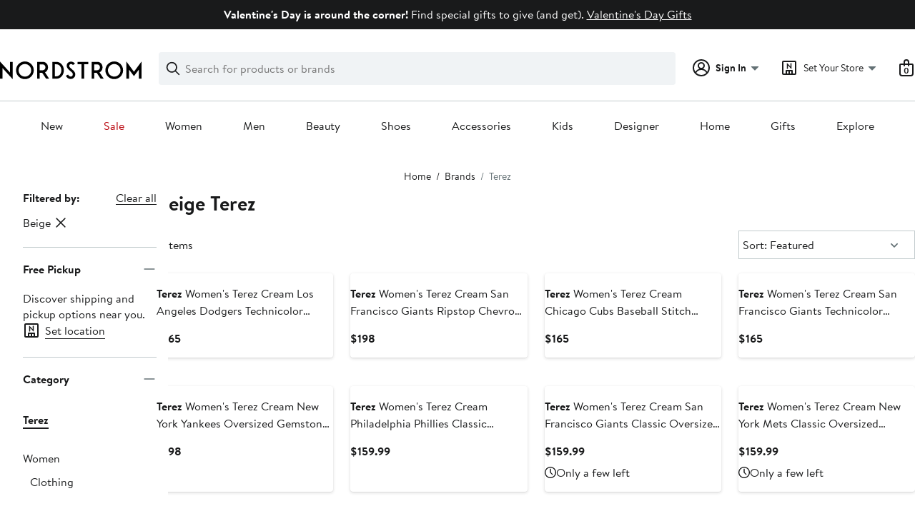

--- FILE ---
content_type: text/html;charset=utf-8
request_url: https://www.nordstrom.com/brands/terez--6537?filterByColor=beige
body_size: 32809
content:
<!DOCTYPE html><html lang="en-us" xml:lang="en-us"><head><style data-emotion="dls-global" data-s="">body { color: rgb(25, 26, 27); font-family: "Brandon Text", Arial, sans-serif; font-size: 1rem; } body :focus-visible { outline: rgb(21, 126, 100) solid 2px; outline-offset: 2px; } a:link, button { cursor: pointer; }</style><style data-emotion="dls 1hyfx7x" data-s="">.dls-1hyfx7x{display:none;}</style><style data-emotion="dls 1bev55k" data-s="">.dls-1bev55k path{fill:#000000;}</style><style data-emotion="dls 2nzfih" data-s="">.dls-2nzfih path{fill:#c2cbcd;}</style><style data-emotion="dls nrrlk3" data-s="">.dls-nrrlk3{font-family:Brandon Text,Arial,sans-serif;line-height:1.25rem;font-weight:400;font-size:0.875rem;letter-spacing:0em;}</style><style data-emotion="dls xont6a" data-s="">.dls-xont6a{background-color:transparent;border:0;box-sizing:content-box;display:inline;margin:0;padding:0;text-align:inherit;font-family:Brandon Text,Arial,sans-serif;line-height:1.5rem;font-weight:400;font-size:1rem;letter-spacing:0em;background-image:linear-gradient(currentColor, currentColor);-webkit-background-position:0% 100%;background-position:0% 100%;background-repeat:no-repeat;-webkit-background-size:0% 2px;background-size:0% 2px;cursor:pointer;position:relative;-webkit-text-decoration:none;text-decoration:none;color:#191a1b;}.dls-xont6a:hover,.dls-xont6a:focus{-webkit-background-size:100% 2px;background-size:100% 2px;}.dls-xont6a:focus-visible,.dls-xont6a:active{-webkit-background-size:100% 1px;background-size:100% 1px;}.dls-xont6a:focus{outline:none;}.dls-xont6a.focus-ring{outline-offset:2px;outline:2px solid #157e64;}@media screen and (prefers-reduced-motion: no-preference){.dls-xont6a{-webkit-transition:background 0.2s ease-in-out;transition:background 0.2s ease-in-out;}}</style><style data-emotion="dls hw5tth" data-s="">.dls-hw5tth{font-family:Brandon Text,Arial,sans-serif;line-height:1.25rem;font-weight:400;font-size:0.875rem;letter-spacing:0em;background-image:linear-gradient(currentColor, currentColor);-webkit-background-position:0% 100%;background-position:0% 100%;background-repeat:no-repeat;-webkit-background-size:0% 2px;background-size:0% 2px;cursor:pointer;position:relative;-webkit-text-decoration:none;text-decoration:none;color:#191a1b;}.dls-hw5tth:hover,.dls-hw5tth:focus{-webkit-background-size:100% 2px;background-size:100% 2px;}.dls-hw5tth:focus-visible,.dls-hw5tth:active{-webkit-background-size:100% 1px;background-size:100% 1px;}.dls-hw5tth:focus{outline:none;}.dls-hw5tth.focus-ring{outline-offset:2px;outline:2px solid #157e64;}@media screen and (prefers-reduced-motion: no-preference){.dls-hw5tth{-webkit-transition:background 0.2s ease-in-out;transition:background 0.2s ease-in-out;}}</style><style data-emotion="dls 14kp4cn" data-s="">.dls-14kp4cn{background-color:transparent;border:0;box-sizing:content-box;display:inline;margin:0;padding:0;text-align:inherit;font-family:Brandon Text,Arial,sans-serif;line-height:1.5rem;font-weight:400;font-size:1rem;letter-spacing:0em;background-image:linear-gradient(currentColor, currentColor);-webkit-background-position:0% 100%;background-position:0% 100%;background-repeat:no-repeat;-webkit-background-size:100% 1px;background-size:100% 1px;cursor:pointer;position:relative;-webkit-text-decoration:none;text-decoration:none;color:#191a1b;}.dls-14kp4cn:hover,.dls-14kp4cn:focus{-webkit-background-size:100% 2px;background-size:100% 2px;}.dls-14kp4cn:focus-visible,.dls-14kp4cn:active{-webkit-background-size:100% 1px;background-size:100% 1px;}.dls-14kp4cn:focus{outline:none;}.dls-14kp4cn.focus-ring{outline-offset:2px;outline:2px solid #157e64;}@media screen and (prefers-reduced-motion: no-preference){.dls-14kp4cn{-webkit-transition:background 0.2s ease-in-out;transition:background 0.2s ease-in-out;}}</style><style data-emotion="dls ogz194" data-s="">.dls-ogz194{font-family:Brandon Text,Arial,sans-serif;line-height:1.5rem;font-weight:400;font-size:1rem;letter-spacing:0em;background-image:linear-gradient(currentColor, currentColor);-webkit-background-position:0% 100%;background-position:0% 100%;background-repeat:no-repeat;-webkit-background-size:0% 2px;background-size:0% 2px;cursor:pointer;position:relative;-webkit-text-decoration:none;text-decoration:none;color:#191a1b;}.dls-ogz194:hover,.dls-ogz194:focus{-webkit-background-size:100% 2px;background-size:100% 2px;}.dls-ogz194:focus-visible,.dls-ogz194:active{-webkit-background-size:100% 1px;background-size:100% 1px;}.dls-ogz194:focus{outline:none;}.dls-ogz194.focus-ring{outline-offset:2px;outline:2px solid #157e64;}@media screen and (prefers-reduced-motion: no-preference){.dls-ogz194{-webkit-transition:background 0.2s ease-in-out;transition:background 0.2s ease-in-out;}}</style><style data-emotion="dls 2oodxe" data-s="">.dls-2oodxe{font-family:Brandon Text,Arial,sans-serif;line-height:2.25rem;font-weight:700;font-size:1.75rem;letter-spacing:0em;margin:0;}</style><style data-emotion="dls ihm460" data-s="">.dls-ihm460{font-family:Brandon Text,Arial,sans-serif;line-height:1.5rem;font-weight:400;font-size:1rem;letter-spacing:0em;}</style><style data-emotion="dls 1koa01x" data-s="">.dls-1koa01x{all:unset;-webkit-align-items:center;-webkit-box-align:center;-ms-flex-align:center;align-items:center;border-radius:4px;border-style:solid;border-width:2px;box-sizing:border-box;cursor:pointer;display:-webkit-inline-box;display:-webkit-inline-flex;display:-ms-inline-flexbox;display:inline-flex;gap:8px;-webkit-box-pack:center;-ms-flex-pack:center;-webkit-justify-content:center;justify-content:center;position:relative;touch-action:none;-webkit-user-select:none;-moz-user-select:none;-ms-user-select:none;user-select:none;z-index:0;background:#ffffff;border-color:#191a1b;color:#191a1b;line-height:1.25rem;min-width:0px;padding:8px;-webkit-flex-direction:row;-ms-flex-direction:row;flex-direction:row;font-size:0.875rem;font-weight:700;pointer-events:none;}.dls-1koa01x:disabled{opacity:0.2;}.dls-1koa01x::before{background-color:inherit;border-radius:inherit;border:inherit;box-sizing:inherit;content:'';cursor:inherit;display:inherit;position:absolute;top:-2px;bottom:-2px;left:-2px;right:-2px;touch-action:inherit;-webkit-user-select:inherit;-moz-user-select:inherit;-ms-user-select:inherit;user-select:inherit;z-index:-1;}.dls-1koa01x:focus{outline:none;}.dls-1koa01x.button-focus-ring{outline:2px solid #157e64;outline-offset:2px;}.dls-1koa01x:hover{background:#f0f3f5;}.dls-1koa01x:active{background:#dce3e6;}.dls-1koa01x path{fill:#191a1b;}.dls-1koa01x svg{height:20px;width:20px;}@media screen and (prefers-reduced-motion: no-preference){.dls-1koa01x:not(:disabled)::before{transform-style:preserve-3d;transform-origin:center;}@media screen and (min-width: 768px){.dls-1koa01x:hover:not(:disabled)::before{-webkit-transform:none;-moz-transform:none;-ms-transform:none;transform:none;}}}</style><style data-emotion="dls 7zjw72" data-s="">.dls-7zjw72{all:unset;-webkit-align-items:center;-webkit-box-align:center;-ms-flex-align:center;align-items:center;border-radius:4px;border-style:solid;border-width:2px;box-sizing:border-box;cursor:pointer;display:-webkit-inline-box;display:-webkit-inline-flex;display:-ms-inline-flexbox;display:inline-flex;gap:8px;-webkit-box-pack:center;-ms-flex-pack:center;-webkit-justify-content:center;justify-content:center;position:relative;touch-action:none;-webkit-user-select:none;-moz-user-select:none;-ms-user-select:none;user-select:none;z-index:0;background:#ffffff;border-color:#191a1b;color:#191a1b;line-height:1.25rem;min-width:0px;padding:8px;-webkit-flex-direction:row;-ms-flex-direction:row;flex-direction:row;font-size:0.875rem;font-weight:700;}.dls-7zjw72:disabled{opacity:0.2;}.dls-7zjw72::before{background-color:inherit;border-radius:inherit;border:inherit;box-sizing:inherit;content:'';cursor:inherit;display:inherit;position:absolute;top:-2px;bottom:-2px;left:-2px;right:-2px;touch-action:inherit;-webkit-user-select:inherit;-moz-user-select:inherit;-ms-user-select:inherit;user-select:inherit;z-index:-1;}.dls-7zjw72:focus{outline:none;}.dls-7zjw72.button-focus-ring{outline:2px solid #157e64;outline-offset:2px;}.dls-7zjw72:hover{background:#f0f3f5;}.dls-7zjw72:active{background:#dce3e6;}.dls-7zjw72 path{fill:#191a1b;}.dls-7zjw72 svg{height:20px;width:20px;}@media screen and (prefers-reduced-motion: no-preference){.dls-7zjw72:not(:disabled)::before{transform-style:preserve-3d;-webkit-transition:all 200ms ease-in-out;transition:all 200ms ease-in-out;transform-origin:center;}@media screen and (min-width: 768px){.dls-7zjw72:hover:not(:disabled)::before{-webkit-transform:translateZ(1px) rotate(0.001deg) scale(1.05, 1.05);-moz-transform:translateZ(1px) rotate(0.001deg) scale(1.05, 1.05);-ms-transform:translateZ(1px) rotate(0.001deg) scale(1.05, 1.05);transform:translateZ(1px) rotate(0.001deg) scale(1.05, 1.05);}}}</style><style data-emotion="dls 2ec0k7" data-s="">.dls-2ec0k7{font-family:Brandon Text,Arial,sans-serif;line-height:1.5rem;font-weight:400;font-size:1rem;letter-spacing:0em;color:inherit;cursor:pointer;-webkit-text-decoration:none;text-decoration:none;}.dls-2ec0k7:visited,.dls-2ec0k7:hover,.dls-2ec0k7:active{color:currentColor;}.dls-2ec0k7:focus{outline:none;}.dls-2ec0k7.focus-ring{outline-offset:2px;outline:2px solid #157e64;}</style><style data-emotion="dls 5erg28" data-s="">.dls-5erg28{font-family:Brandon Text,Arial,sans-serif;line-height:1.75rem;font-weight:700;font-size:1.25rem;letter-spacing:0em;margin:0;}</style><style data-emotion="dls 1hj63xl" data-s="">.dls-1hj63xl{all:unset;-webkit-align-items:center;-webkit-box-align:center;-ms-flex-align:center;align-items:center;border-radius:4px;border-style:solid;border-width:2px;box-sizing:border-box;cursor:pointer;display:-webkit-inline-box;display:-webkit-inline-flex;display:-ms-inline-flexbox;display:inline-flex;gap:8px;-webkit-box-pack:center;-ms-flex-pack:center;-webkit-justify-content:center;justify-content:center;position:relative;touch-action:none;-webkit-user-select:none;-moz-user-select:none;-ms-user-select:none;user-select:none;z-index:0;background:#191a1b;border-color:#191a1b;color:#ffffff;line-height:1.25rem;min-width:calc(2.5 * ((2 * (8px + 2px)) + 1.25rem));padding:8px 16px;-webkit-flex-direction:row;-ms-flex-direction:row;flex-direction:row;font-size:0.875rem;font-weight:700;}.dls-1hj63xl:disabled{opacity:0.2;}.dls-1hj63xl::before{background-color:inherit;border-radius:inherit;border:inherit;box-sizing:inherit;content:'';cursor:inherit;display:inherit;position:absolute;top:-2px;bottom:-2px;left:-2px;right:-2px;touch-action:inherit;-webkit-user-select:inherit;-moz-user-select:inherit;-ms-user-select:inherit;user-select:inherit;z-index:-1;}.dls-1hj63xl:focus{outline:none;}.dls-1hj63xl.button-focus-ring{outline:2px solid #157e64;outline-offset:2px;}.dls-1hj63xl:hover{background:#3e4142;border-color:#3e4142;-webkit-text-decoration:none;text-decoration:none;}.dls-1hj63xl:active{background:#2b2e2f;border-color:#2b2e2f;}.dls-1hj63xl path{fill:#ffffff;}.dls-1hj63xl svg{height:20px;width:20px;}@media screen and (prefers-reduced-motion: no-preference){.dls-1hj63xl:not(:disabled)::before{transform-style:preserve-3d;-webkit-transition:all 200ms ease-in-out;transition:all 200ms ease-in-out;transform-origin:center;}@media screen and (min-width: 768px){.dls-1hj63xl:hover:not(:disabled)::before{-webkit-transform:translateZ(1px) rotate(0.001deg) scale(1.02, 1.05);-moz-transform:translateZ(1px) rotate(0.001deg) scale(1.02, 1.05);-ms-transform:translateZ(1px) rotate(0.001deg) scale(1.02, 1.05);transform:translateZ(1px) rotate(0.001deg) scale(1.02, 1.05);}}}</style><style data-emotion="dls 13sdqpm" data-s="">.dls-13sdqpm{font-family:Brandon Text,Arial,sans-serif;line-height:1.25rem;font-weight:400;font-size:0.875rem;letter-spacing:0em;background-image:linear-gradient(currentColor, currentColor);-webkit-background-position:0% 100%;background-position:0% 100%;background-repeat:no-repeat;-webkit-background-size:100% 1px;background-size:100% 1px;cursor:pointer;position:relative;-webkit-text-decoration:none;text-decoration:none;color:#191a1b;}.dls-13sdqpm:hover,.dls-13sdqpm:focus{-webkit-background-size:100% 2px;background-size:100% 2px;}.dls-13sdqpm:focus-visible,.dls-13sdqpm:active{-webkit-background-size:100% 1px;background-size:100% 1px;}.dls-13sdqpm:focus{outline:none;}.dls-13sdqpm.focus-ring{outline-offset:2px;outline:2px solid #157e64;}@media screen and (prefers-reduced-motion: no-preference){.dls-13sdqpm{-webkit-transition:background 0.2s ease-in-out;transition:background 0.2s ease-in-out;}}</style><style data-emotion="dls k7jzsk" data-s="">.dls-k7jzsk{all:unset;-webkit-appearance:none;-moz-appearance:none;-ms-appearance:none;appearance:none;background:transparent;border-radius:0;color:inherit;cursor:pointer;font:inherit;padding:0;}.dls-k7jzsk:focus{outline:none;}.dls-k7jzsk.button-focus-ring{outline:2px solid #157e64;outline-offset:2px;}</style><style data-emotion="dls" data-s="">.dls-1sn1e2j { font-family: "Brandon Text", Arial, sans-serif; line-height: 1.75rem; font-weight: 400; font-size: 1.125rem; letter-spacing: 0em; } .dls-1m2jvd6 { color-scheme: unset; forced-color-adjust: unset; mask-image: unset; math-depth: unset; position: relative; position-anchor: unset; text-size-adjust: unset; appearance: unset; color: rgb(25, 26, 27); font-family: unset; font-feature-settings: unset; font-kerning: unset; font-optical-sizing: unset; font-palette: unset; font-size: 0.875rem; font-size-adjust: unset; font-stretch: unset; font-style: unset; font-synthesis: unset; font-variant: unset; font-variation-settings: unset; font-weight: 700; position-area: unset; text-orientation: unset; text-rendering: unset; text-spacing-trim: unset; -webkit-font-smoothing: unset; -webkit-locale: unset; -webkit-text-orientation: unset; -webkit-writing-mode: unset; writing-mode: unset; zoom: unset; accent-color: unset; align-content: unset; align-items: center; place-self: unset; anchor-name: unset; anchor-scope: unset; animation-composition: unset; animation: unset; app-region: unset; aspect-ratio: unset; backdrop-filter: unset; backface-visibility: unset; background: rgb(255, 255, 255); background-blend-mode: unset; baseline-shift: unset; baseline-source: unset; block-size: unset; border-block: unset; border-color: rgb(255, 255, 255); border-radius: 4px; border-style: solid; border-width: 2px; border-collapse: unset; border-end-end-radius: unset; border-end-start-radius: unset; border-image: unset; border-inline: unset; border-start-end-radius: unset; border-start-start-radius: unset; inset: unset; box-decoration-break: unset; box-shadow: unset; box-sizing: border-box; break-after: unset; break-before: unset; break-inside: unset; caption-side: unset; caret-color: unset; clear: unset; clip: unset; clip-path: unset; columns: unset; column-fill: unset; gap: 8px; column-rule: unset; column-span: unset; contain: unset; contain-intrinsic-block-size: unset; contain-intrinsic-size: unset; contain-intrinsic-inline-size: unset; container: unset; content: unset; content-visibility: unset; corner-shape: unset; corner-block-end-shape: unset; corner-block-start-shape: unset; counter-increment: unset; counter-reset: unset; counter-set: unset; cursor: pointer; display: inline-flex; dynamic-range-limit: unset; empty-cells: unset; field-sizing: unset; filter: unset; flex: unset; flex-direction: row; flex-wrap: unset; float: unset; grid: unset; grid-area: unset; height: unset; hyphenate-character: unset; hyphenate-limit-chars: unset; hyphens: unset; image-orientation: unset; image-rendering: unset; initial-letter: unset; inline-size: unset; inset-block: unset; inset-inline: unset; interpolate-size: unset; isolation: unset; justify-content: center; justify-items: unset; letter-spacing: unset; line-break: unset; line-height: 1.25rem; list-style: unset; margin-block: unset; margin: unset; margin-inline: unset; mask-clip: unset; mask-composite: unset; mask-mode: unset; mask-origin: unset; mask-repeat: unset; mask-size: unset; math-shift: unset; math-style: unset; max-block-size: unset; max-height: unset; max-inline-size: unset; max-width: unset; min-block-size: unset; min-height: unset; min-inline-size: unset; min-width: 0px; mix-blend-mode: unset; object-fit: unset; object-position: unset; object-view-box: unset; offset: unset; opacity: unset; order: unset; orphans: unset; outline: unset; outline-offset: unset; overflow-anchor: unset; overflow-block: unset; overflow-clip-margin: unset; overflow-inline: unset; overflow-wrap: unset; overflow: unset; overlay: unset; overscroll-behavior-block: unset; overscroll-behavior-inline: unset; overscroll-behavior: unset; padding-block: unset; padding: 8px; padding-inline: unset; page: unset; page-orientation: unset; perspective: unset; perspective-origin: unset; pointer-events: unset; position-try: unset; position-visibility: unset; print-color-adjust: unset; quotes: unset; reading-flow: unset; reading-order: unset; resize: unset; rotate: unset; ruby-align: unset; ruby-position: unset; scale: unset; scroll-behavior: unset; scroll-initial-target: unset; scroll-margin-block: unset; scroll-margin: unset; scroll-margin-inline: unset; scroll-marker-group: unset; scroll-padding-block: unset; scroll-padding: unset; scroll-padding-inline: unset; scroll-snap-align: unset; scroll-snap-stop: unset; scroll-snap-type: unset; scroll-timeline: unset; scrollbar-color: unset; scrollbar-gutter: unset; scrollbar-width: unset; shape-image-threshold: unset; shape-margin: unset; shape-outside: unset; size: unset; speak: unset; tab-size: unset; table-layout: unset; text-align: unset; text-align-last: unset; text-box: unset; text-combine-upright: unset; text-decoration: unset; text-decoration-skip-ink: unset; text-emphasis: unset; text-emphasis-position: unset; text-indent: unset; text-overflow: unset; text-shadow: unset; text-transform: unset; text-underline-offset: unset; text-underline-position: unset; text-wrap: unset; timeline-scope: unset; touch-action: none; transform: unset; transform-box: unset; transform-origin: unset; transform-style: unset; transition: unset; translate: unset; user-select: none; vertical-align: unset; view-timeline: unset; view-transition-class: unset; view-transition-name: unset; visibility: unset; border-spacing: unset; -webkit-box-align: center; -webkit-box-decoration-break: unset; -webkit-box-direction: unset; -webkit-box-flex: unset; -webkit-box-ordinal-group: unset; -webkit-box-orient: unset; -webkit-box-pack: center; -webkit-box-reflect: unset; -webkit-line-break: unset; -webkit-line-clamp: unset; -webkit-mask-box-image: unset; mask-position: unset; -webkit-rtl-ordering: unset; -webkit-ruby-position: unset; -webkit-tap-highlight-color: unset; -webkit-text-combine: unset; -webkit-text-decorations-in-effect: unset; -webkit-text-fill-color: unset; -webkit-text-security: unset; -webkit-text-stroke: unset; -webkit-user-drag: unset; white-space-collapse: unset; widows: unset; width: unset; will-change: unset; word-break: unset; word-spacing: unset; z-index: 0; } .dls-1m2jvd6:disabled { opacity: 0.2; } .dls-1m2jvd6::before { background-color: inherit; border-radius: inherit; border: inherit; box-sizing: inherit; content: ""; cursor: inherit; display: inherit; position: absolute; inset: -2px; touch-action: inherit; user-select: inherit; z-index: -1; } .dls-1m2jvd6:focus { outline: none; } .dls-1m2jvd6.button-focus-ring { outline: rgb(21, 126, 100) solid 2px; outline-offset: 2px; } .dls-1m2jvd6:hover { background: rgb(240, 243, 245); border-color: rgb(240, 243, 245); } .dls-1m2jvd6:active { background: rgb(220, 227, 230); border-color: rgb(220, 227, 230); } .dls-1m2jvd6 path { } .dls-1m2jvd6 svg { height: 20px; width: 20px; } @media screen and (prefers-reduced-motion: no-preference) {
  .dls-1m2jvd6:not(:disabled)::before { transform-style: preserve-3d; transition: 200ms ease-in-out; transform-origin: center center; }
  @media screen and (min-width: 768px) {
  .dls-1m2jvd6:hover:not(:disabled)::before { transform: translateZ(1px) rotate(0.001deg) scale(1.05, 1.05); }
}
}</style>
                        <title>Shop Beige Terez Online | Nordstrom</title>
                        <meta data-react-helmet="true" charset="UTF-8"/><meta data-react-helmet="true" name="viewport" content="width=980"/><meta data-react-helmet="true" http-equiv="X-UA-Compatible" content="IE=edge,chrome=1"/><meta data-react-helmet="true" name="keywords" content="&#34;nordstrom&#34;"/><meta data-react-helmet="true" property="og:title" content="Shop Beige Terez Online | Nordstrom"/><meta data-react-helmet="true" property="og:description" content="Free shipping and returns on Beige Terez at Nordstrom.com."/><meta data-react-helmet="true" property="og:site_name" content="Nordstrom"/><meta data-react-helmet="true" property="og:type" content="website"/><meta data-react-helmet="true" name="description" content="Free shipping and returns on Beige Terez at Nordstrom.com."/><meta data-react-helmet="true" id="page-team" property="page-team" content="sbn"/><meta data-react-helmet="true" property="og:url" content="https://www.nordstrom.com/brands/terez--6537?filterByColor=beige"/><meta data-react-helmet="true" name="robots" content="max-image-preview:large"/>
                        <link data-react-helmet="true" rel="canonical" href="https://www.nordstrom.com/brands/terez--6537?filterByColor=beige"/>
                        <meta property="fb:app_id" content="143447719050737"/>
                        <meta property="og:site_name" content="Nordstrom"/>
                        <meta property="og:type" content="website"/>
                        <link rel="preconnect" href="https://n.nordstrommedia.com/"/>
                        
    
    


                        
                        <link rel="stylesheet" type="text/css" href="/static/nordstrom/fonts/global-03.css"/>
                        








































































                        <link rel="stylesheet" href="/static/nordstrom/res/v3/efb36df0a69023ea.d5.css"/><link rel="stylesheet" href="/static/nordstrom/res/v3/8fee33812083eec1.d5.css"/><link rel="stylesheet" href="/static/nordstrom/res/v3/f75e7cff09f5abe8.d5.css"/><link rel="stylesheet" href="/static/nordstrom/res/v3/1384f6051751c573.d5.css"/><link rel="stylesheet" href="/static/nordstrom/res/v3/e2c3847426cedbde.d5.css"/><link rel="stylesheet" href="/static/nordstrom/res/v3/31ce855246ddb23a.d5.css"/><link rel="stylesheet" href="/static/nordstrom/res/v3/c05f837bf82522eb.d5.css"/><link rel="stylesheet" href="/static/nordstrom/res/v3/2bbd015e224a0d42.d5.css"/><link rel="stylesheet" href="/static/nordstrom/res/v3/d4ed6889711da629.d5.css"/><link rel="stylesheet" href="/static/nordstrom/res/v3/901b46e5e86f85dd.d5.css"/><link rel="stylesheet" href="/static/nordstrom/res/v3/6f12a29fe20ebc83.d5.css"/><link data-chunk="global-components" rel="stylesheet" href="/static/nordstrom/res/v3/dd7c05d83f0f205b.d5.css"/>
                        <link rel="icon" href="//n.nordstrommedia.com/id/169f9507-47b3-44bc-9ad4-9244fe191523.png" sizes="16x16"/><link rel="icon" href="//n.nordstrommedia.com/id/69be546b-0c64-4cd0-8840-67a112d242d7.png" sizes="32x32"/><link rel="icon" href="//n.nordstrommedia.com/id/c4fb2a09-3657-4161-9b79-6412897d9399.png" sizes="96x96"/>
                        
                        
                        
                        




                        
                    <link rel="stylesheet" type="text/css" href="/static/nordstrom/res/v3/6679420fc36dee35.d5.css"/><script type="application/ld+json" data-react-helmet="true">{"@context":"https://schema.org/","@type":"BreadcrumbList","itemListElement":[{"@type":"ListItem","position":0,"name":"Home","item":"https://www.nordstrom.com/"},{"@type":"ListItem","position":1,"name":"Brands","item":"https://www.nordstrom.com/brands-list"},{"@type":"ListItem","position":2,"name":"Terez","item":"https://www.nordstrom.com/brands/terez--6537"}]}</script></head>
                    <body>
                
<div id="root"><div id="dls-start-portal"></div><div data-testid="rating-star-map" class="dls-1hyfx7x"><svg xmlns="http://www.w3.org/2000/svg" id="full-star" width="24" height="24" fill="none" class="dls-1bev55k"><g><path fill="#000" d="M13.404 1.912c-.486-1.298-2.322-1.298-2.809 0l-2.3 6.133-6.543.292C.368 8.4-.2 10.145.884 11.01l5.122 4.082-1.744 6.314c-.37 1.335 1.116 2.415 2.273 1.65L12 19.446l5.465 3.61c1.157.765 2.642-.314 2.273-1.65l-1.744-6.314 5.122-4.082c1.084-.864.516-2.61-.868-2.672l-6.544-.292z"></path></g></svg><svg xmlns="http://www.w3.org/2000/svg" id="empty-star" width="24" height="24" fill="none" class="dls-2nzfih"><g><path fill="#000" d="M13.404 1.912c-.486-1.298-2.322-1.298-2.809 0l-2.3 6.133-6.543.292C.368 8.4-.2 10.145.884 11.01l5.122 4.082-1.744 6.314c-.37 1.335 1.116 2.415 2.273 1.65L12 19.446l5.465 3.61c1.157.765 2.642-.314 2.273-1.65l-1.744-6.314 5.122-4.082c1.084-.864.516-2.61-.868-2.672l-6.544-.292z"></path></g></svg><svg id="star-fraction-point-1" viewBox="0 0 24 24"><use href="#empty-star" x="0"></use><use href="#full-star" width="2.40" x="0"></use></svg><svg id="star-fraction-point-2" viewBox="0 0 24 24"><use href="#empty-star" x="0"></use><use href="#full-star" width="4.80" x="0"></use></svg><svg id="star-fraction-point-3" viewBox="0 0 24 24"><use href="#empty-star" x="0"></use><use href="#full-star" width="7.20" x="0"></use></svg><svg id="star-fraction-point-4" viewBox="0 0 24 24"><use href="#empty-star" x="0"></use><use href="#full-star" width="9.60" x="0"></use></svg><svg id="star-fraction-point-5" viewBox="0 0 24 24"><use href="#empty-star" x="0"></use><use href="#full-star" width="12.00" x="0"></use></svg><svg id="star-fraction-point-6" viewBox="0 0 24 24"><use href="#empty-star" x="0"></use><use href="#full-star" width="14.40" x="0"></use></svg><svg id="star-fraction-point-7" viewBox="0 0 24 24"><use href="#empty-star" x="0"></use><use href="#full-star" width="16.80" x="0"></use></svg><svg id="star-fraction-point-8" viewBox="0 0 24 24"><use href="#empty-star" x="0"></use><use href="#full-star" width="19.20" x="0"></use></svg><svg id="star-fraction-point-9" viewBox="0 0 24 24"><use href="#empty-star" x="0"></use><use href="#full-star" width="21.60" x="0"></use></svg><svg id="0-stars" viewBox="0 0 128 24"><use href="#empty-star" x="0"></use><use href="#empty-star" x="26"></use><use href="#empty-star" x="52"></use><use href="#empty-star" x="78"></use><use href="#empty-star" x="104"></use></svg><svg id="1-stars" viewBox="0 0 128 24"><use href="#full-star" x="0"></use><use href="#empty-star" x="26"></use><use href="#empty-star" x="52"></use><use href="#empty-star" x="78"></use><use href="#empty-star" x="104"></use></svg><svg id="2-stars" viewBox="0 0 128 24"><use href="#full-star" x="0"></use><use href="#full-star" x="26"></use><use href="#empty-star" x="52"></use><use href="#empty-star" x="78"></use><use href="#empty-star" x="104"></use></svg><svg id="3-stars" viewBox="0 0 128 24"><use href="#full-star" x="0"></use><use href="#full-star" x="26"></use><use href="#full-star" x="52"></use><use href="#empty-star" x="78"></use><use href="#empty-star" x="104"></use></svg><svg id="4-stars" viewBox="0 0 128 24"><use href="#full-star" x="0"></use><use href="#full-star" x="26"></use><use href="#full-star" x="52"></use><use href="#full-star" x="78"></use><use href="#empty-star" x="104"></use></svg><svg id="5-stars" viewBox="0 0 128 24"><use href="#full-star" x="0"></use><use href="#full-star" x="26"></use><use href="#full-star" x="52"></use><use href="#full-star" x="78"></use><use href="#full-star" x="104"></use></svg></div><div class="brand-nordstrom navigation-mouse browser-unknown-browser browser-unknown-browser-0 os-unknown"><section id="layer-1" class="vYF33 remUw" style="left: 0px; top: 0px; position: relative; z-index: 5;"><a class="BK8bF OfW5X" href="#main-content-start">Skip navigation</a><section class="TqINp"><div class="BwqBX yEUew undefined"><div class="iurNK YU8pH PbTRv" style="background-color: rgb(25, 26, 27); text-align: center; color: rgb(255, 255, 255);"><div class="U_Vu3"><div class="UYr2M fWRC1"><div class="Kv5KD"><p class="TFM6u"><span><strong>Valentine&#39;s Day is around the corner!</strong> Find special gifts to give (and get).</span> <a title="Valentine&#39;s Day Gifts" href="/browse/gifts/valentines-day">Valentine&#39;s Day Gifts</a></p></div></div></div></div><div id="global-header-desktop" class="U1Dgu"><div class="nrGtK"><a aria-label="Nordstrom Logo" class="hxAfD zsHE4 aAjtM QkgQO ayGrI" href="/"><figure arialabel="Nordstrom Logo" aria-label="Nordstrom Logo" class="rq8ns"></figure></a><section id="keyword-search-desktop" class="VZ3iE lFMuy"><div class="DZQ3D" id="controls-keyword-search-popover" aria-controls="keyword-search-popover" style="position: relative;"><form id="keyword-search-form" class="Q0pMB" role="search" aria-label="Search"><input id="search-origin" name="origin" type="hidden" value="keywordsearch"/><div class="bAwLN"><div class="y4A01" id="search-icon"><svg xmlns="http://www.w3.org/2000/svg" width="20px" height="20px" fill="none" viewBox="0 0 24 24" data-testid="svg_IconSearch" class="y4A01"><path fill="#191A1B" fill-rule="evenodd" d="M10 1a9 9 0 1 0 5.618 16.032l5.675 5.675a1 1 0 0 0 1.414-1.414l-5.675-5.675A9 9 0 0 0 10 1m-7 9a7 7 0 1 1 14 0 7 7 0 0 1-14 0" clip-rule="evenodd"></path></svg></div><label class="HkUpL OfW5X" for="keyword-search-input">Search</label><input id="keyword-search-input" class="RTf5v" aria-labelledby="keyword-search-input-label" name="keyword" type="search" autocomplete="off" placeholder="Search for products or brands" maxlength="140" value=""/><label class="HkUpL OfW5X" for="reset-search">Clear</label><button class="TBFPu HkUpL OfW5X" aria-labelledby="reset-search-label" type="reset" role="button" tabindex="-1" id="clear-search-icon"><span class="KZOz4 OfW5X">Clear Search Text</span><svg xmlns="http://www.w3.org/2000/svg" width="20px" height="20px" fill="none" viewBox="0 0 24 24" data-testid="svg_IconClose" class="GgTxN"><path fill="#191A1B" d="M4.293 4.293a1 1 0 0 1 1.414 0L12 10.586l6.293-6.293a1 1 0 1 1 1.414 1.414L13.414 12l6.293 6.293a1 1 0 0 1-1.414 1.414L12 13.414l-6.293 6.293a1 1 0 0 1-1.414-1.414L10.586 12 4.293 5.707a1 1 0 0 1 0-1.414"></path></svg></button></div></form></div><span id="keyword-search-popover" class="jTZe7 OfW5X"></span></section><div class="XOPRB"><div aria-describedby="account-detail"><div class="I9hNe" id="controls-account-links" aria-controls="account-links" style="position: relative;"><div class="r6E25 dls-nrrlk3"><svg xmlns="http://www.w3.org/2000/svg" width="24px" height="24px" fill="none" viewBox="0 0 24 24" data-testid="svg_IconPersonOutlined" class="k1KQu"><g clip-path="url(#clip0_916_3722)"><path fill="#191A1B" fill-rule="evenodd" d="M0 12C0 5.373 5.373 0 12 0s12 5.373 12 12-5.373 12-12 12S0 18.627 0 12m3.647 5.5A9.95 9.95 0 0 1 2 12C2 6.477 6.477 2 12 2s10 4.477 10 10a9.95 9.95 0 0 1-1.648 5.501 10 10 0 0 0-5.836-4.18 5 5 0 1 0-5.032 0 10 10 0 0 0-5.837 4.18m1.347 1.636A9.97 9.97 0 0 0 12 22c2.728 0 5.2-1.092 7.005-2.863a8 8 0 0 0-14.01-.001M12 6a3 3 0 1 0 0 6 3 3 0 0 0 0-6" clip-rule="evenodd"></path></g><defs><clipPath id="clip0_916_3722"><path fill="#fff" d="M0 0h24v24H0z"></path></clipPath></defs></svg><b>Sign In</b><svg xmlns="http://www.w3.org/2000/svg" width="24px" height="24px" fill="none" viewBox="0 0 24 24" data-testid="svg_IconCaretDown" class="xTDVg"><path fill="#191A1B" d="m12.53 15.47 4.617-4.616a.5.5 0 0 0-.354-.854H7.207a.5.5 0 0 0-.353.854l4.616 4.616a.75.75 0 0 0 1.06 0"></path></svg></div></div><span id="account-links" class="jTZe7 OfW5X"></span></div><div class="fiABw VjRzV"><svg xmlns="http://www.w3.org/2000/svg" width="24px" height="24px" fill="none" viewBox="0 0 24 24" data-testid="svg_IconStoreNordstromOutlined" class="bXadl"><path fill="#191A1B" d="M8.89 13.438a.22.22 0 0 1-.213-.214V5.652c0-.112.101-.202.214-.202h.169c.078 0 .135.022.19.079l4.59 4.893h.023V5.776c0-.112.09-.214.214-.214h1.035c.113 0 .214.102.214.214v7.572c0 .112-.101.202-.214.202h-.157a.25.25 0 0 1-.192-.079l-4.612-5.085h-.023v4.838c0 .112-.09.213-.213.213z"></path><path fill="#191A1B" fill-rule="evenodd" d="M4 2a2 2 0 0 0-2 2v16a2 2 0 0 0 2 2h16a2 2 0 0 0 2-2V4a2 2 0 0 0-2-2zm16 2H4v16h3v-4a1 1 0 0 1 1-1h8a1 1 0 0 1 1 1v4h3zm-9 16H9v-3h2zm4 0h-2v-3h2z" clip-rule="evenodd"></path></svg><button type="button" class="dls-xont6a"><div class="PETeY">Set Your Store<svg xmlns="http://www.w3.org/2000/svg" width="24px" height="24px" fill="none" viewBox="0 0 24 24" data-testid="svg_IconCaretDown" class="y7rtt"><path fill="#191A1B" d="m12.53 15.47 4.617-4.616a.5.5 0 0 0-.354-.854H7.207a.5.5 0 0 0-.353.854l4.616 4.616a.75.75 0 0 0 1.06 0"></path></svg></div></button></div><div class="VjRzV"><div class="_15Ld"><span id="shopping-bag-popover" class="jTZe7 OfW5X"></span><a class="_VrDR shopping-bag-links undefined" href="/shopping-bag" id="controls-shopping-bag-popover" aria-controls="shopping-bag-popover" style="position: relative;"><svg xmlns="http://www.w3.org/2000/svg" width="24px" height="24px" fill="none" viewBox="0 0 24 24" data-testid="svg_IconShoppingBagNumberOutlined" class="lvL2s" role="img" title="Shopping Bag"><path fill="#191A1B" fill-rule="evenodd" d="M12 0a4 4 0 0 0-4 4v2H4a2 2 0 0 0-2 2v12a4 4 0 0 0 4 4h12a4 4 0 0 0 4-4V8a2 2 0 0 0-2-2h-4V4a4 4 0 0 0-4-4m2 8v1a1 1 0 1 0 2 0V8h4v12a2 2 0 0 1-2 2H6a2 2 0 0 1-2-2V8h4v1a1 1 0 0 0 2 0V8zm0-2V4a2 2 0 1 0-4 0v2z" clip-rule="evenodd"></path></svg><span class="X4gwf">0</span></a></div></div></div></div><hr class="v_ULg"/><nav aria-label="Site Navigation" class="kRlHr"><ul data-key-right="true"><li><button id="flyout-anchor-index-control-0" aria-controls="GlobalDesktopNavFlyout" class="CaTY6 mFJ7c _3njsS ayGrI _3njsS ayGrI">New</button></li><li><button id="flyout-anchor-index-control-1" aria-controls="GlobalDesktopNavFlyout" class="CaTY6 lSTmN mFJ7c _3njsS ayGrI _3njsS ayGrI">Sale</button></li><li><button id="flyout-anchor-index-control-2" aria-controls="GlobalDesktopNavFlyout" class="CaTY6 mFJ7c _3njsS ayGrI _3njsS ayGrI">Women</button></li><li><button id="flyout-anchor-index-control-3" aria-controls="GlobalDesktopNavFlyout" class="CaTY6 mFJ7c _3njsS ayGrI _3njsS ayGrI">Men</button></li><li><button id="flyout-anchor-index-control-4" aria-controls="GlobalDesktopNavFlyout" class="CaTY6 mFJ7c _3njsS ayGrI _3njsS ayGrI">Beauty</button></li><li><button id="flyout-anchor-index-control-5" aria-controls="GlobalDesktopNavFlyout" class="CaTY6 mFJ7c _3njsS ayGrI _3njsS ayGrI">Shoes</button></li><li><button id="flyout-anchor-index-control-6" aria-controls="GlobalDesktopNavFlyout" class="CaTY6 mFJ7c _3njsS ayGrI _3njsS ayGrI">Accessories</button></li><li><button id="flyout-anchor-index-control-7" aria-controls="GlobalDesktopNavFlyout" class="CaTY6 mFJ7c _3njsS ayGrI _3njsS ayGrI">Kids</button></li><li><button id="flyout-anchor-index-control-8" aria-controls="GlobalDesktopNavFlyout" class="CaTY6 mFJ7c _3njsS ayGrI _3njsS ayGrI">Designer</button></li><li><button id="flyout-anchor-index-control-9" aria-controls="GlobalDesktopNavFlyout" class="CaTY6 mFJ7c _3njsS ayGrI _3njsS ayGrI">Home</button></li><li><button id="flyout-anchor-index-control-10" aria-controls="GlobalDesktopNavFlyout" class="CaTY6 mFJ7c _3njsS ayGrI _3njsS ayGrI">Gifts</button></li><li><button id="flyout-anchor-index-control-11" aria-controls="GlobalDesktopNavFlyout" class="CaTY6 mFJ7c _3njsS ayGrI _3njsS ayGrI">Explore</button></li></ul></nav><nav id="GlobalDesktopNavFlyout" aria-label="sub-navigation" class="i7Hgd" role="navigation"><style></style><div class="ZAHWm KysA_" style="animation-name: flyoutAnimationOut; height: auto; top: 207.094px;"><div class="U_Vu3 dx7Ke KysA_" style="animation-name: flyoutContentsAnimationOut;"><div class="aXrua KysA_"><div class="UYr2M fWRC1 XKOT5"><ul class="L9PTf"><li class="cro1h"><a href="/browse/new" class="ZDzTL _3njsS ayGrI">All New</a></li><li class="Bn6xe wZFQY fb2tH"><h3 class="kb32p"> <a href="/browse/women/bold-colors" class="ZDzTL _3njsS ayGrI">On Trend: Fresh Prep Pop</a> </h3></li><li class="Bn6xe wZFQY Wpe5J"><h3 class="kb32p"> <a href="/browse/women/womens-trends-4" class="ZDzTL _3njsS ayGrI">On Trend: Polka Dots</a> </h3></li><li class="Bn6xe wZFQY fb2tH"><h3 class="kb32p"> <a href="/browse/new-brands" class="ZDzTL _3njsS ayGrI">New to Nordstrom</a> </h3></li><li class="Bn6xe m_qRs"><a href="/brands/odd-muse" class="ZDzTL _3njsS ayGrI">Odd Muse</a></li><li class="Bn6xe m_qRs"><a href="/brands/ralph-lauren/team-usa" class="ZDzTL _3njsS ayGrI">Polo Ralph Lauren Team USA Collection</a></li><li class="Bn6xe m_qRs Wpe5J"><a href="/brands/jaded-london" class="ZDzTL _3njsS ayGrI">JADED LONDON</a></li><li class="Bn6xe wZFQY fb2tH"><h3 class="kb32p"> <a href="/browse/designer/pre-owned-designer" class="ZDzTL _3njsS ayGrI">Rebag: Pre-Owned Designer</a> </h3></li><li class="Bn6xe m_qRs"><a href="/brands/pre-owned-hermes" class="ZDzTL _3njsS ayGrI">Pre-Owned Hermes</a></li><li class="Bn6xe m_qRs Wpe5J"><a href="/brands/pre-owned-goyard" class="ZDzTL _3njsS ayGrI">Pre-Owned Goyard</a></li></ul><ul class="L9PTf"><li class="Bn6xe wZFQY"><h3 class="kb32p"> <a href="/browse/women/new" class="ZDzTL _3njsS ayGrI">Women</a> </h3></li><li class="Bn6xe m_qRs"><a href="/browse/women/new/under-100" class="ZDzTL _3njsS ayGrI">Under $100</a></li><li class="Bn6xe m_qRs"><a href="/browse/women/new/clothing" class="ZDzTL _3njsS ayGrI">Clothing</a></li><li class="Bn6xe m_qRs"><a href="/browse/women/clothing/dresses/new" class="ZDzTL _3njsS ayGrI">Dresses</a></li><li class="Bn6xe m_qRs"><a href="/browse/shoes/new/women" class="ZDzTL _3njsS ayGrI">Shoes</a></li><li class="Bn6xe m_qRs"><a href="/browse/women/new/handbags" class="ZDzTL _3njsS ayGrI">Handbags &amp; Wallets</a></li><li class="Bn6xe m_qRs"><a href="/browse/women/new/jewelry" class="ZDzTL _3njsS ayGrI">Jewelry</a></li><li class="Bn6xe m_qRs"><a href="/browse/women/new/accessories" class="ZDzTL _3njsS ayGrI">Accessories</a></li><li class="Bn6xe m_qRs Wpe5J"><a href="/browse/women/clothing/plus-size/new" class="ZDzTL _3njsS ayGrI">Plus-Size Clothing</a></li></ul><ul class="L9PTf"><li class="Bn6xe wZFQY"><h3 class="kb32p"> <a href="/browse/men/new" class="ZDzTL _3njsS ayGrI">Men</a> </h3></li><li class="Bn6xe m_qRs"><a href="/browse/men/new/under-100" class="ZDzTL _3njsS ayGrI">Under $100</a></li><li class="Bn6xe m_qRs"><a href="/browse/men/new/clothing" class="ZDzTL _3njsS ayGrI">Clothing</a></li><li class="Bn6xe m_qRs"><a href="/browse/shoes/new/men" class="ZDzTL _3njsS ayGrI">Shoes</a></li><li class="Bn6xe m_qRs"><a href="/browse/men/new/accessories" class="ZDzTL _3njsS ayGrI">Accessories</a></li><li class="Bn6xe m_qRs Wpe5J"><a href="/browse/men/big-tall/new" class="ZDzTL _3njsS ayGrI">Big &amp; Tall</a></li></ul><ul class="L9PTf"><li class="Bn6xe wZFQY Wpe5J"><h3 class="kb32p"> <a href="/browse/beauty/new" class="ZDzTL _3njsS ayGrI">Beauty</a> </h3></li><li class="Bn6xe wZFQY Wpe5J"><h3 class="kb32p"> <a href="/browse/kids/new" class="ZDzTL _3njsS ayGrI">Kids</a> </h3></li><li class="Bn6xe wZFQY Wpe5J"><h3 class="kb32p"> <a href="/browse/designer/new" class="ZDzTL _3njsS ayGrI">Designer</a> </h3></li><li class="Bn6xe wZFQY Wpe5J"><h3 class="kb32p"> <a href="/browse/home/new" class="ZDzTL _3njsS ayGrI">Home</a> </h3></li></ul><div class="L9PTf"><div class="wdavU"><a class="UUHiq hXdB6 QkgQO ayGrI" href="/browse/women/spring-and-fall-essentials"><img src="https://n.nordstrommedia.com/id/AMPID.png https://n.nordstrommedia.com/it/be2fb9df-56be-4934-b02c-89b8045edb19.jpg" alt=""/></a><a href="/browse/women/spring-and-fall-essentials" class="hXdB6 MsKSX ayGrI">Get Inspired</a></div></div></div><button aria-label="close" class="YYqrk"><svg xmlns="http://www.w3.org/2000/svg" width="24px" height="24px" fill="none" viewBox="0 0 24 24" data-testid="svg_IconClose"><path fill="#191A1B" d="M4.293 4.293a1 1 0 0 1 1.414 0L12 10.586l6.293-6.293a1 1 0 1 1 1.414 1.414L13.414 12l6.293 6.293a1 1 0 0 1-1.414 1.414L12 13.414l-6.293 6.293a1 1 0 0 1-1.414-1.414L10.586 12 4.293 5.707a1 1 0 0 1 0-1.414"></path></svg></button></div></div></div><style></style><div class="ZAHWm KysA_" style="animation-name: flyoutAnimationOut; height: auto; top: 207.094px;"><div class="U_Vu3 dx7Ke KysA_" style="animation-name: flyoutContentsAnimationOut;"><div class="aXrua KysA_"><div class="UYr2M fWRC1 XKOT5"><ul class="L9PTf"><li class="cro1h"><a href="/browse/sale" class="ZDzTL _3njsS ayGrI">All Sale</a></li><li class="Bn6xe wZFQY fb2tH"><h3 class="kb32p"> <a href="/browse/sale/new-markdowns" class="ZDzTL _3njsS ayGrI">New Markdowns</a> </h3></li><li class="Bn6xe wZFQY fb2tH"><h3 class="kb32p"> <a href="/browse/sale/bestsellers" class="ZDzTL _3njsS ayGrI">Bestsellers</a> </h3></li><li class="Bn6xe wZFQY fb2tH"><h3 class="kb32p"> <a href="/browse/sale/cashmere" class="ZDzTL _3njsS ayGrI">Cashmere Deals</a> </h3></li><li class="Bn6xe wZFQY fb2tH"><h3 class="kb32p"> <a href="/browse/sale/cold-weather-sale" class="ZDzTL _3njsS ayGrI">Cold-Weather Sale</a> </h3></li><li class="Bn6xe wZFQY fb2tH"><h3 class="kb32p"> <a href="/browse/sale/under-100" class="ZDzTL _3njsS ayGrI">Under $100</a> </h3></li><li class="Bn6xe wZFQY Wpe5J"><h3 class="kb32p"> <a href="/browse/sale/under-50" class="ZDzTL _3njsS ayGrI">Under $50</a> </h3></li></ul><ul class="L9PTf"><li class="Bn6xe wZFQY"><h3 class="kb32p"> <a href="/browse/sale/women" class="ZDzTL _3njsS ayGrI">Women</a> </h3></li><li class="Bn6xe m_qRs"><a href="/browse/sale/new-markdowns/women" class="ZDzTL _3njsS ayGrI">New Markdowns</a></li><li class="Bn6xe m_qRs"><a href="/browse/sale/women/clothing" class="ZDzTL _3njsS ayGrI">Clothing</a></li><li class="Bn6xe m_qRs"><a href="/browse/sale/women/shoes" class="ZDzTL _3njsS ayGrI">Shoes</a></li><li class="Bn6xe m_qRs"><a href="/browse/sale/women/handbags" class="ZDzTL _3njsS ayGrI">Handbags &amp; Wallets</a></li><li class="Bn6xe m_qRs"><a href="/browse/sale/women/jewelry" class="ZDzTL _3njsS ayGrI">Jewelry</a></li><li class="Bn6xe m_qRs"><a href="/browse/sale/women/accessories" class="ZDzTL _3njsS ayGrI">Accessories</a></li><li class="Bn6xe m_qRs"><a href="/browse/sale/beauty" class="ZDzTL _3njsS ayGrI">Beauty</a></li><li class="Bn6xe m_qRs Wpe5J"><a href="/browse/sale/women/contemporary" class="ZDzTL _3njsS ayGrI">Contemporary</a></li><li class="Bn6xe m_qRs"><a href="/browse/sale/women/plus-size" class="ZDzTL _3njsS ayGrI">Plus</a></li><li class="Bn6xe m_qRs"><a href="/browse/sale/women/petite" class="ZDzTL _3njsS ayGrI">Petite</a></li><li class="Bn6xe m_qRs Wpe5J"><a href="/browse/sale/women/maternity" class="ZDzTL _3njsS ayGrI">Maternity</a></li></ul><ul class="L9PTf"><li class="Bn6xe wZFQY"><h3 class="kb32p"> <a href="/browse/sale/men" class="ZDzTL _3njsS ayGrI">Men</a> </h3></li><li class="Bn6xe m_qRs"><a href="/browse/sale/new-markdowns/men" class="ZDzTL _3njsS ayGrI">New Markdowns</a></li><li class="Bn6xe m_qRs"><a href="/browse/sale/men/clothing" class="ZDzTL _3njsS ayGrI">Clothing</a></li><li class="Bn6xe m_qRs"><a href="/browse/sale/men/shoes" class="ZDzTL _3njsS ayGrI">Shoes</a></li><li class="Bn6xe m_qRs"><a href="/browse/sale/men/accessories" class="ZDzTL _3njsS ayGrI">Accessories</a></li><li class="Bn6xe m_qRs"><a href="/browse/sale/men/grooming" class="ZDzTL _3njsS ayGrI">Grooming &amp; Cologne</a></li><li class="Bn6xe m_qRs Wpe5J"><a href="/browse/sale/men/mens-contemporary" class="ZDzTL _3njsS ayGrI">Contemporary</a></li><li class="Bn6xe m_qRs Wpe5J"><a href="/browse/sale/men/big-tall" class="ZDzTL _3njsS ayGrI">Big &amp; Tall</a></li><li class="Bn6xe wZFQY"><h3 class="kb32p"> <a href="/browse/sale/beauty" class="ZDzTL _3njsS ayGrI">Beauty</a> </h3></li><li class="Bn6xe m_qRs"><a href="/browse/sale/beauty/fragrance" class="ZDzTL _3njsS ayGrI">Fragrance</a></li><li class="Bn6xe m_qRs"><a href="/browse/sale/beauty/gift-sets" class="ZDzTL _3njsS ayGrI">Gifts &amp; Sets</a></li><li class="Bn6xe m_qRs"><a href="/browse/sale/beauty/makeup" class="ZDzTL _3njsS ayGrI">Makeup</a></li><li class="Bn6xe m_qRs Wpe5J"><a href="/browse/sale/beauty/skincare" class="ZDzTL _3njsS ayGrI">Skin Care</a></li></ul><ul class="L9PTf"><li class="Bn6xe wZFQY"><h3 class="kb32p"> <a href="/browse/sale/kids" class="ZDzTL _3njsS ayGrI">Kids</a> </h3></li><li class="Bn6xe m_qRs"><a href="/browse/sale/new-markdowns/kids" class="ZDzTL _3njsS ayGrI">New Markdowns</a></li><li class="Bn6xe m_qRs"><a href="/browse/sale/kids/girls" class="ZDzTL _3njsS ayGrI">Girls</a></li><li class="Bn6xe m_qRs"><a href="/browse/sale/kids/boys" class="ZDzTL _3njsS ayGrI">Boys</a></li><li class="Bn6xe m_qRs"><a href="/browse/sale/kids/baby" class="ZDzTL _3njsS ayGrI">Baby</a></li><li class="Bn6xe m_qRs"><a href="/browse/sale/kids/baby-gear" class="ZDzTL _3njsS ayGrI">Baby Gear &amp; Essentials</a></li><li class="Bn6xe m_qRs"><a href="/browse/sale/kids/shoes" class="ZDzTL _3njsS ayGrI">Shoes</a></li><li class="Bn6xe m_qRs Wpe5J"><a href="/browse/sale/kids/toys" class="ZDzTL _3njsS ayGrI">Toys</a></li><li class="Bn6xe wZFQY"><h3 class="kb32p"> <a href="/browse/sale/designer" class="ZDzTL _3njsS ayGrI">Designer</a> </h3></li><li class="Bn6xe m_qRs"><a href="/browse/sale/new-markdowns/designer" class="ZDzTL _3njsS ayGrI">New Markdowns</a></li><li class="Bn6xe m_qRs"><a href="/browse/sale/designer/women" class="ZDzTL _3njsS ayGrI">Women</a></li><li class="Bn6xe m_qRs"><a href="/browse/sale/designer/men" class="ZDzTL _3njsS ayGrI">Men</a></li><li class="Bn6xe m_qRs Wpe5J"><a href="/browse/sale/designer/kids" class="ZDzTL _3njsS ayGrI">Kids</a></li></ul><ul class="L9PTf"><li class="Bn6xe wZFQY"><h3 class="kb32p"> <a href="/browse/sale/home" class="ZDzTL _3njsS ayGrI">Home</a> </h3></li><li class="Bn6xe m_qRs"><a href="/browse/sale/home/bedding" class="ZDzTL _3njsS ayGrI">Bedding</a></li><li class="Bn6xe m_qRs"><a href="/browse/sale/home/decor" class="ZDzTL _3njsS ayGrI">Decor</a></li><li class="Bn6xe m_qRs Wpe5J"><a href="/browse/sale/home/tabletop-kitchen" class="ZDzTL _3njsS ayGrI">Tabletop &amp; Kitchen</a></li><li class="Bn6xe wZFQY"><h3 class="kb32p"> <a href="/browse/sale/gifts" class="ZDzTL _3njsS ayGrI">Gifts on Sale</a> </h3></li><li class="Bn6xe m_qRs"><a href="/browse/sale/gifts/women" class="ZDzTL _3njsS ayGrI">Women</a></li><li class="Bn6xe m_qRs"><a href="/browse/sale/gifts/men" class="ZDzTL _3njsS ayGrI">Men</a></li><li class="Bn6xe m_qRs"><a href="/browse/sale/gifts/kids" class="ZDzTL _3njsS ayGrI">Kids &amp; Babies</a></li><li class="Bn6xe m_qRs Wpe5J"><a href="/browse/sale/gifts/young-adult" class="ZDzTL _3njsS ayGrI">Teens</a></li></ul><div class="L9PTf"><div class="wdavU"><a class="UUHiq hXdB6 QkgQO ayGrI" href="/browse/sale"><img src="https://n.nordstrommedia.com/id/dd8610f8-e491-4ec1-9a1a-b39b6f04d3b8.png" alt=""/></a><a href="/browse/sale" class="hXdB6 MsKSX ayGrI">Sale</a></div></div></div><button aria-label="close" class="YYqrk"><svg xmlns="http://www.w3.org/2000/svg" width="24px" height="24px" fill="none" viewBox="0 0 24 24" data-testid="svg_IconClose"><path fill="#191A1B" d="M4.293 4.293a1 1 0 0 1 1.414 0L12 10.586l6.293-6.293a1 1 0 1 1 1.414 1.414L13.414 12l6.293 6.293a1 1 0 0 1-1.414 1.414L12 13.414l-6.293 6.293a1 1 0 0 1-1.414-1.414L10.586 12 4.293 5.707a1 1 0 0 1 0-1.414"></path></svg></button></div></div></div><style></style><div class="ZAHWm KysA_" style="animation-name: flyoutAnimationOut; height: auto; top: 207.094px;"><div class="U_Vu3 dx7Ke KysA_" style="animation-name: flyoutContentsAnimationOut;"><div class="aXrua KysA_"><div class="UYr2M fWRC1 XKOT5"><ul class="L9PTf"><li class="cro1h"><a href="/browse/women" class="ZDzTL _3njsS ayGrI">All Women</a></li><li class="Bn6xe wZFQY fb2tH"><h3 class="kb32p"> <a href="/browse/women/new" class="ZDzTL _3njsS ayGrI">New Arrivals</a> </h3></li><li class="Bn6xe wZFQY fb2tH"><h3 class="kb32p"> <a href="/browse/sale/women" class="ZDzTL _3njsS ayGrI">Women&#39;s Sale</a> </h3></li><li class="Bn6xe wZFQY fb2tH"><h3 class="kb32p"> <a href="/browse/gifts/for-her" class="ZDzTL _3njsS ayGrI">Gifts for Her</a> </h3></li><li class="Bn6xe wZFQY fb2tH"><h3 class="kb32p"> <a href="/browse/women/under-100" class="ZDzTL _3njsS ayGrI">Under $100</a> </h3></li><li class="Bn6xe wZFQY fb2tH"><h3 class="kb32p"> <a href="/browse/wellness/women" class="ZDzTL _3njsS ayGrI">Wellness</a> </h3></li><li class="Bn6xe wZFQY fb2tH"><h3 class="kb32p"> <a href="/browse/women/spring-and-fall-essentials" class="ZDzTL _3njsS ayGrI">Spring Fashion Essentials</a> </h3></li><li class="Bn6xe wZFQY fb2tH"><h3 class="kb32p"> <a href="/browse/women/bold-colors" class="ZDzTL _3njsS ayGrI">On Trend: Fresh Prep Pop</a> </h3></li><li class="Bn6xe wZFQY fb2tH"><h3 class="kb32p"> <a href="/browse/women/womens-trends-4" class="ZDzTL _3njsS ayGrI">On Trend: Polka Dots</a> </h3></li><li class="Bn6xe wZFQY fb2tH"><h3 class="kb32p"> <a href="/brands/ugg-australia/women" class="ZDzTL _3njsS ayGrI">UGG for Women</a> </h3></li><li class="Bn6xe wZFQY Wpe5J"><h3 class="kb32p"> <a href="/browse/nordstrom-made/women" class="ZDzTL _3njsS ayGrI">Nordstrom Made</a> </h3></li></ul><ul class="L9PTf"><li class="Bn6xe wZFQY"><h3 class="kb32p"> <a href="/browse/women/clothing" class="ZDzTL _3njsS ayGrI">Clothing</a> </h3></li><li class="Bn6xe m_qRs"><a href="/browse/activewear/women-clothing" class="ZDzTL _3njsS ayGrI">Activewear</a></li><li class="Bn6xe m_qRs"><a href="/browse/women/clothing/dresses" class="ZDzTL _3njsS ayGrI">Dresses</a></li><li class="Bn6xe m_qRs"><a href="/browse/women/clothing/coats-jackets" class="ZDzTL _3njsS ayGrI">Coats &amp; Jackets</a></li><li class="Bn6xe m_qRs"><a href="/browse/women/clothing/jeans" class="ZDzTL _3njsS ayGrI">Jeans &amp; Denim</a></li><li class="Bn6xe m_qRs"><a href="/browse/women/clothing/jumpsuits-rompers" class="ZDzTL _3njsS ayGrI">Jumpsuits &amp; Rompers</a></li><li class="Bn6xe m_qRs"><a href="/browse/women/clothing/underwear-lingerie" class="ZDzTL _3njsS ayGrI">Lingerie, Hosiery &amp; Shapewear</a></li><li class="Bn6xe m_qRs"><a href="/browse/women/clothing/matching-sets" class="ZDzTL _3njsS ayGrI">Matching Sets</a></li><li class="Bn6xe m_qRs"><a href="/browse/women/clothing/pants" class="ZDzTL _3njsS ayGrI">Pants &amp; Leggings</a></li><li class="Bn6xe m_qRs"><a href="/browse/women/clothing/shorts" class="ZDzTL _3njsS ayGrI">Shorts</a></li><li class="Bn6xe m_qRs"><a href="/browse/women/clothing/skirts" class="ZDzTL _3njsS ayGrI">Skirts</a></li><li class="Bn6xe m_qRs"><a href="/browse/women/clothing/sleepwear-robes" class="ZDzTL _3njsS ayGrI">Sleepwear &amp; Loungewear</a></li><li class="Bn6xe m_qRs"><a href="/browse/women/clothing/work-suits" class="ZDzTL _3njsS ayGrI">Suits &amp; Separates</a></li><li class="Bn6xe m_qRs"><a href="/browse/women/clothing/sweaters" class="ZDzTL _3njsS ayGrI">Sweaters</a></li><li class="Bn6xe m_qRs"><a href="/browse/women/clothing/sweatshirts-hoodies" class="ZDzTL _3njsS ayGrI">Sweatshirts &amp; Hoodies</a></li><li class="Bn6xe m_qRs"><a href="/browse/women/clothing/swimsuits" class="ZDzTL _3njsS ayGrI">Swimwear &amp; Cover-Ups</a></li><li class="Bn6xe m_qRs Wpe5J"><a href="/browse/women/clothing/tops-tees" class="ZDzTL _3njsS ayGrI">Tops</a></li></ul><ul class="L9PTf"><li class="Bn6xe wZFQY"><h3 class="kb32p"> <a href="/browse/women/clothing/dresses" class="ZDzTL _3njsS ayGrI">Dresses</a> </h3></li><li class="Bn6xe m_qRs"><a href="/browse/women/clothing/dresses/cocktail" class="ZDzTL _3njsS ayGrI">Cocktail &amp; Party</a></li><li class="Bn6xe m_qRs"><a href="/browse/women/clothing/dresses/daytime-events" class="ZDzTL _3njsS ayGrI">Daytime Events</a></li><li class="Bn6xe m_qRs"><a href="/browse/women/clothing/dresses/formal-dresses" class="ZDzTL _3njsS ayGrI">Formal</a></li><li class="Bn6xe m_qRs"><a href="/browse/women/clothing/dresses/wedding-guest" class="ZDzTL _3njsS ayGrI">Guest of Wedding</a></li><li class="Bn6xe m_qRs"><a href="/browse/women/clothing/dresses/mother-of-the-bride" class="ZDzTL _3njsS ayGrI">Mother of the Bride or Groom</a></li><li class="Bn6xe m_qRs"><a href="/browse/women/clothing/plus-size/dresses" class="ZDzTL _3njsS ayGrI">Plus-Size</a></li><li class="Bn6xe m_qRs"><a href="/browse/women/clothing/dresses/vacation" class="ZDzTL _3njsS ayGrI">Vacation</a></li><li class="Bn6xe m_qRs Wpe5J"><a href="/browse/women/clothing/dresses/work" class="ZDzTL _3njsS ayGrI">Work</a></li><li class="Bn6xe wZFQY Wpe5J"><h3 class="kb32p"> <a href="/browse/women/clothing/petite-size" class="ZDzTL _3njsS ayGrI">Petite-Size Clothing</a> </h3></li><li class="Bn6xe wZFQY Wpe5J"><h3 class="kb32p"> <a href="/browse/women/clothing/plus-size" class="ZDzTL _3njsS ayGrI">Plus-Size Clothing</a> </h3></li><li class="Bn6xe wZFQY Wpe5J"><h3 class="kb32p"> <a href="/browse/women/maternity" class="ZDzTL _3njsS ayGrI">Maternity</a> </h3></li></ul><ul class="L9PTf"><li class="Bn6xe wZFQY"><h3 class="kb32p"> <a href="/browse/women/shoes" class="ZDzTL _3njsS ayGrI">Shoes</a> </h3></li><li class="Bn6xe m_qRs"><a href="/browse/women/shoes/sneakers-athletic" class="ZDzTL _3njsS ayGrI">Athletic &amp; Sneakers</a></li><li class="Bn6xe m_qRs"><a href="/browse/women/shoes/boots" class="ZDzTL _3njsS ayGrI">Boots</a></li><li class="Bn6xe m_qRs"><a href="/browse/women/shoes/clogs" class="ZDzTL _3njsS ayGrI">Clogs</a></li><li class="Bn6xe m_qRs"><a href="/browse/women/shoes/comfort" class="ZDzTL _3njsS ayGrI">Comfort</a></li><li class="Bn6xe m_qRs"><a href="/browse/women/shoes/flats" class="ZDzTL _3njsS ayGrI">Flats</a></li><li class="Bn6xe m_qRs"><a href="/browse/women/shoes/heels" class="ZDzTL _3njsS ayGrI">Heels</a></li><li class="Bn6xe m_qRs"><a href="/browse/women/shoes/sandals" class="ZDzTL _3njsS ayGrI">Sandals</a></li><li class="Bn6xe m_qRs Wpe5J"><a href="/browse/women/shoes/slippers" class="ZDzTL _3njsS ayGrI">Slippers</a></li><li class="Bn6xe wZFQY Wpe5J"><h3 class="kb32p"> <a href="/browse/women/handbags" class="ZDzTL _3njsS ayGrI">Handbags</a> </h3></li><li class="Bn6xe wZFQY Wpe5J"><h3 class="kb32p"> <a href="/browse/women/accessories" class="ZDzTL _3njsS ayGrI">Accessories</a> </h3></li><li class="Bn6xe wZFQY Wpe5J"><h3 class="kb32p"> <a href="/browse/women/jewelry" class="ZDzTL _3njsS ayGrI">Jewelry</a> </h3></li><li class="Bn6xe wZFQY"><h3 class="kb32p"> <a href="/browse/beauty" class="ZDzTL _3njsS ayGrI">Beauty</a> </h3></li><li class="Bn6xe m_qRs"><a href="/browse/beauty/fragrance" class="ZDzTL _3njsS ayGrI">Fragrance</a></li><li class="Bn6xe m_qRs"><a href="/browse/beauty/makeup" class="ZDzTL _3njsS ayGrI">Makeup</a></li><li class="Bn6xe m_qRs"><a href="/browse/beauty/skincare" class="ZDzTL _3njsS ayGrI">Skin Care</a></li><li class="Bn6xe m_qRs Wpe5J"><a href="/browse/beauty/hair" class="ZDzTL _3njsS ayGrI">Hair Care</a></li></ul><ul class="L9PTf"><li class="Bn6xe wZFQY Wpe5J"><h3 class="kb32p"> <a href="/browse/designer/women" class="ZDzTL _3njsS ayGrI">Designer</a> </h3></li><li class="Bn6xe wZFQY"><h3 class="kb32p"> <a href="/browse/women/occasion" class="ZDzTL _3njsS ayGrI">Shop by Occasion</a> </h3></li><li class="Bn6xe m_qRs"><a href="/browse/women/occasion/night-out" class="ZDzTL _3njsS ayGrI">Date Night &amp; Night Out</a></li><li class="Bn6xe m_qRs"><a href="/browse/vacation/women" class="ZDzTL _3njsS ayGrI">Vacation &amp; Resort</a></li><li class="Bn6xe m_qRs"><a href="/browse/activewear/activities/winter-sports/women" class="ZDzTL _3njsS ayGrI">Winter Activities</a></li><li class="Bn6xe m_qRs Wpe5J"><a href="/browse/women/occasion/work" class="ZDzTL _3njsS ayGrI">Work</a></li><li class="Bn6xe wZFQY"><h3 class="kb32p"> <a href="/browse/wedding-shop" class="ZDzTL _3njsS ayGrI">Wedding Shop</a> </h3></li><li class="Bn6xe m_qRs Wpe5J"><a href="/browse/wedding-shop/wedding-guest/women" class="ZDzTL _3njsS ayGrI">Wedding Guest</a></li><li class="Bn6xe wZFQY Wpe5J"><h3 class="kb32p"> <a href="/browse/women/contemporary" class="ZDzTL _3njsS ayGrI">Contemporary</a> </h3></li></ul><div class="L9PTf"><div class="wdavU"><a class="UUHiq hXdB6 QkgQO ayGrI" href="/browse/gifts/valentines-day/for-her"><img src="https://n.nordstrommedia.com/it/02484b63-a7d7-4629-a736-579e140ff428.jpg" alt=""/></a><a href="/browse/gifts/valentines-day/for-her" class="hXdB6 MsKSX ayGrI">Valentine&#39;s Day Gifts for Her</a></div></div></div><button aria-label="close" class="YYqrk"><svg xmlns="http://www.w3.org/2000/svg" width="24px" height="24px" fill="none" viewBox="0 0 24 24" data-testid="svg_IconClose"><path fill="#191A1B" d="M4.293 4.293a1 1 0 0 1 1.414 0L12 10.586l6.293-6.293a1 1 0 1 1 1.414 1.414L13.414 12l6.293 6.293a1 1 0 0 1-1.414 1.414L12 13.414l-6.293 6.293a1 1 0 0 1-1.414-1.414L10.586 12 4.293 5.707a1 1 0 0 1 0-1.414"></path></svg></button></div></div></div><style></style><div class="ZAHWm KysA_" style="animation-name: flyoutAnimationOut; height: auto; top: 207.094px;"><div class="U_Vu3 dx7Ke KysA_" style="animation-name: flyoutContentsAnimationOut;"><div class="aXrua KysA_"><div class="UYr2M fWRC1 XKOT5"><ul class="L9PTf"><li class="cro1h"><a href="/browse/men" class="ZDzTL _3njsS ayGrI">All Men</a></li><li class="Bn6xe wZFQY fb2tH"><h3 class="kb32p"> <a href="/browse/sale/men" class="ZDzTL _3njsS ayGrI">Men&#39;s Sale</a> </h3></li><li class="Bn6xe wZFQY fb2tH"><h3 class="kb32p"> <a href="/browse/men/new" class="ZDzTL _3njsS ayGrI">New Arrivals</a> </h3></li><li class="Bn6xe wZFQY fb2tH"><h3 class="kb32p"> <a href="/browse/gifts/for-him" class="ZDzTL _3njsS ayGrI">Gifts for Him</a> </h3></li><li class="Bn6xe wZFQY fb2tH"><h3 class="kb32p"> <a href="/browse/men/under-100" class="ZDzTL _3njsS ayGrI">Under $100</a> </h3></li><li class="Bn6xe wZFQY fb2tH"><h3 class="kb32p"> <a href="/browse/men/mens-seasonal-style-essentials" class="ZDzTL _3njsS ayGrI">Wardrobe Essentials</a> </h3></li><li class="Bn6xe wZFQY fb2tH"><h3 class="kb32p"> <a href="/browse/cold-weather/men" class="ZDzTL _3njsS ayGrI">Cold-Weather Shop</a> </h3></li><li class="Bn6xe wZFQY fb2tH"><h3 class="kb32p"> <a href="/browse/men/cashmere" class="ZDzTL _3njsS ayGrI">In Season: Cashmere</a> </h3></li><li class="Bn6xe wZFQY fb2tH"><h3 class="kb32p"> <a href="/brands/ugg-australia/men" class="ZDzTL _3njsS ayGrI">UGG for Men</a> </h3></li><li class="Bn6xe wZFQY Wpe5J"><h3 class="kb32p"> <a href="/browse/nordstrom-made/men" class="ZDzTL _3njsS ayGrI">Nordstrom Made</a> </h3></li></ul><ul class="L9PTf"><li class="Bn6xe wZFQY"><h3 class="kb32p"> <a href="/browse/men/clothing" class="ZDzTL _3njsS ayGrI">Clothing</a> </h3></li><li class="Bn6xe m_qRs"><a href="/browse/activewear/men-clothing" class="ZDzTL _3njsS ayGrI">Activewear</a></li><li class="Bn6xe m_qRs"><a href="/browse/men/clothing/blazers-sportcoats" class="ZDzTL _3njsS ayGrI">Blazers &amp; Sport Coats</a></li><li class="Bn6xe m_qRs"><a href="/browse/men/clothing/coats-jackets" class="ZDzTL _3njsS ayGrI">Coats &amp; Jackets</a></li><li class="Bn6xe m_qRs"><a href="/browse/men/clothing/shirts/business-casual-shirts" class="ZDzTL _3njsS ayGrI">Dress Shirts</a></li><li class="Bn6xe m_qRs"><a href="/browse/men/clothing/jeans" class="ZDzTL _3njsS ayGrI">Jeans</a></li><li class="Bn6xe m_qRs"><a href="/browse/men/clothing/sleepwear-robes" class="ZDzTL _3njsS ayGrI">Lounge, Pajamas &amp; Robes</a></li><li class="Bn6xe m_qRs"><a href="/browse/men/clothing/pants" class="ZDzTL _3njsS ayGrI">Pants</a></li><li class="Bn6xe m_qRs"><a href="/browse/men/clothing/shirts/polo-shirts" class="ZDzTL _3njsS ayGrI">Polo Shirts</a></li><li class="Bn6xe m_qRs"><a href="/browse/men/clothing/shirts" class="ZDzTL _3njsS ayGrI">Shirts</a></li><li class="Bn6xe m_qRs"><a href="/browse/men/clothing/shorts" class="ZDzTL _3njsS ayGrI">Shorts</a></li><li class="Bn6xe m_qRs"><a href="/browse/men/clothing/suits" class="ZDzTL _3njsS ayGrI">Suits &amp; Separates</a></li><li class="Bn6xe m_qRs"><a href="/browse/men/clothing/sweaters" class="ZDzTL _3njsS ayGrI">Sweaters</a></li><li class="Bn6xe m_qRs"><a href="/browse/men/clothing/sweatshirts-hoodies" class="ZDzTL _3njsS ayGrI">Sweatshirts &amp; Hoodies</a></li><li class="Bn6xe m_qRs"><a href="/browse/men/clothing/swimwear" class="ZDzTL _3njsS ayGrI">Swimwear</a></li><li class="Bn6xe m_qRs"><a href="/browse/men/clothing/shirts/tshirts" class="ZDzTL _3njsS ayGrI">T-Shirts</a></li><li class="Bn6xe m_qRs Wpe5J"><a href="/browse/men/clothing/underwear-socks" class="ZDzTL _3njsS ayGrI">Underwear, Undershirts &amp; Socks</a></li></ul><ul class="L9PTf"><li class="Bn6xe wZFQY"><h3 class="kb32p"> <a href="/browse/men/shoes" class="ZDzTL _3njsS ayGrI">Shoes</a> </h3></li><li class="Bn6xe m_qRs"><a href="/browse/men/shoes/sneakers-athletic" class="ZDzTL _3njsS ayGrI">Athletic &amp; Sneakers</a></li><li class="Bn6xe m_qRs"><a href="/browse/men/shoes/boots" class="ZDzTL _3njsS ayGrI">Boots</a></li><li class="Bn6xe m_qRs"><a href="/browse/men/shoes/comfort" class="ZDzTL _3njsS ayGrI">Comfort</a></li><li class="Bn6xe m_qRs"><a href="/browse/men/shoes/dress" class="ZDzTL _3njsS ayGrI">Dress Shoes</a></li><li class="Bn6xe m_qRs"><a href="/browse/men/shoes/loafers-slip-ons" class="ZDzTL _3njsS ayGrI">Loafers &amp; Slip-Ons</a></li><li class="Bn6xe m_qRs"><a href="/browse/men/shoes/oxfords" class="ZDzTL _3njsS ayGrI">Oxfords &amp; Derbys</a></li><li class="Bn6xe m_qRs"><a href="/browse/men/shoes/sandals" class="ZDzTL _3njsS ayGrI">Sandals &amp; Flip-Flops</a></li><li class="Bn6xe m_qRs Wpe5J"><a href="/browse/men/shoes/slippers" class="ZDzTL _3njsS ayGrI">Slippers</a></li></ul><ul class="L9PTf"><li class="Bn6xe wZFQY"><h3 class="kb32p"> <a href="/browse/men/accessories" class="ZDzTL _3njsS ayGrI">Accessories</a> </h3></li><li class="Bn6xe m_qRs"><a href="/browse/men/accessories/bags-backpacks" class="ZDzTL _3njsS ayGrI">Bags</a></li><li class="Bn6xe m_qRs"><a href="/browse/men/accessories/belts" class="ZDzTL _3njsS ayGrI">Belts</a></li><li class="Bn6xe m_qRs"><a href="/browse/men/accessories/hats" class="ZDzTL _3njsS ayGrI">Hats</a></li><li class="Bn6xe m_qRs"><a href="/browse/men/jewelry" class="ZDzTL _3njsS ayGrI">Jewelry</a></li><li class="Bn6xe m_qRs"><a href="/browse/men/accessories/sunglasses" class="ZDzTL _3njsS ayGrI">Sunglasses &amp; Eyewear</a></li><li class="Bn6xe m_qRs"><a href="/browse/men/accessories/ties-pocket-squares" class="ZDzTL _3njsS ayGrI">Ties &amp; Pocket Squares</a></li><li class="Bn6xe m_qRs"><a href="/browse/men/accessories/wallets" class="ZDzTL _3njsS ayGrI">Wallets &amp; Card Cases</a></li><li class="Bn6xe m_qRs Wpe5J"><a href="/browse/men/jewelry/watches" class="ZDzTL _3njsS ayGrI">Watches</a></li><li class="Bn6xe wZFQY Wpe5J"><h3 class="kb32p"> <a href="/browse/men/grooming" class="ZDzTL _3njsS ayGrI">Grooming &amp; Cologne</a> </h3></li></ul><ul class="L9PTf"><li class="Bn6xe wZFQY"><h3 class="kb32p"> <a href="/browse/men/big-tall" class="ZDzTL _3njsS ayGrI">Big &amp; Tall</a> </h3></li><li class="Bn6xe m_qRs Wpe5J"><a href="/browse/men/big-tall/dxl-big-tall" class="ZDzTL _3njsS ayGrI">DXL Big + Tall</a></li><li class="Bn6xe wZFQY Wpe5J"><h3 class="kb32p"> <a href="/browse/designer/men" class="ZDzTL _3njsS ayGrI">Designer</a> </h3></li><li class="Bn6xe wZFQY Wpe5J"><h3 class="kb32p"> <a href="/browse/men/mens-contemporary" class="ZDzTL _3njsS ayGrI">Contemporary</a> </h3></li><li class="Bn6xe wZFQY"><h3 class="kb32p"> <a href="/browse/men/occasion" class="ZDzTL _3njsS ayGrI">Shop by Occasion</a> </h3></li><li class="Bn6xe m_qRs"><a href="/browse/holiday-party-outfits/men" class="ZDzTL _3njsS ayGrI">Holiday Outfits</a></li><li class="Bn6xe m_qRs"><a href="/browse/vacation/men" class="ZDzTL _3njsS ayGrI">Vacation &amp; Resort</a></li><li class="Bn6xe m_qRs"><a href="/browse/wedding-shop/wedding-guest/men" class="ZDzTL _3njsS ayGrI">Wedding Guest &amp; Cocktail</a></li><li class="Bn6xe m_qRs Wpe5J"><a href="/browse/men/occasion/work" class="ZDzTL _3njsS ayGrI">Work</a></li><li class="Bn6xe wZFQY"><h3 class="kb32p"> <a href="/browse/activewear/activities/men" class="ZDzTL _3njsS ayGrI">Shop by Activity</a> </h3></li><li class="Bn6xe m_qRs"><a href="/browse/activewear/activities/golf/men" class="ZDzTL _3njsS ayGrI">Golf</a></li><li class="Bn6xe m_qRs"><a href="/browse/activewear/activities/running/men" class="ZDzTL _3njsS ayGrI">Run &amp; Train</a></li><li class="Bn6xe m_qRs"><a href="/browse/activewear/activities/tennis/men" class="ZDzTL _3njsS ayGrI">Tennis &amp; Pickleball</a></li><li class="Bn6xe m_qRs Wpe5J"><a href="/browse/activewear/activities/winter-sports/men" class="ZDzTL _3njsS ayGrI">Winter Activities</a></li><li class="Bn6xe wZFQY Wpe5J"><h3 class="kb32p"> <a href="/browse/fan-shop/men" class="ZDzTL _3njsS ayGrI">Sports Fan Shop</a> </h3></li></ul><div class="L9PTf"><div class="wdavU"><a class="UUHiq hXdB6 QkgQO ayGrI" href="/browse/gifts/valentines-day/for-him"><img src="https://n.nordstrommedia.com/it/6d806bdf-7199-432d-9bda-94a902870fc1.jpg" alt=""/></a><a href="/browse/gifts/valentines-day/for-him" class="hXdB6 MsKSX ayGrI">Valentine&#39;s Day Gifts for Him</a></div></div></div><button aria-label="close" class="YYqrk"><svg xmlns="http://www.w3.org/2000/svg" width="24px" height="24px" fill="none" viewBox="0 0 24 24" data-testid="svg_IconClose"><path fill="#191A1B" d="M4.293 4.293a1 1 0 0 1 1.414 0L12 10.586l6.293-6.293a1 1 0 1 1 1.414 1.414L13.414 12l6.293 6.293a1 1 0 0 1-1.414 1.414L12 13.414l-6.293 6.293a1 1 0 0 1-1.414-1.414L10.586 12 4.293 5.707a1 1 0 0 1 0-1.414"></path></svg></button></div></div></div><style></style><div class="ZAHWm KysA_" style="animation-name: flyoutAnimationOut; height: auto; top: 207.094px;"><div class="U_Vu3 dx7Ke KysA_" style="animation-name: flyoutContentsAnimationOut;"><div class="aXrua KysA_"><div class="UYr2M fWRC1 XKOT5"><ul class="L9PTf"><li class="cro1h"><a href="/browse/beauty" class="ZDzTL _3njsS ayGrI">All Beauty</a></li><li class="Bn6xe wZFQY fb2tH"><h3 class="kb32p"> <a href="/browse/sale/beauty" class="ZDzTL _3njsS ayGrI">Beauty Sale</a> </h3></li><li class="Bn6xe wZFQY fb2tH"><h3 class="kb32p"> <a href="/browse/beauty/new" class="ZDzTL _3njsS ayGrI">New Arrivals</a> </h3></li><li class="Bn6xe wZFQY fb2tH"><h3 class="kb32p"> <a href="/browse/beauty/gifts-with-purchase" class="ZDzTL _3njsS ayGrI">Gifts with Purchase</a> </h3></li><li class="Bn6xe wZFQY fb2tH"><h3 class="kb32p"> <a href="/browse/beauty/bestsellers" class="ZDzTL _3njsS ayGrI">Bestsellers</a> </h3></li><li class="Bn6xe wZFQY fb2tH"><h3 class="kb32p"> <a href="/browse/beauty/nordstrom-exclusive" class="ZDzTL _3njsS ayGrI">Nordstrom Exclusives</a> </h3></li><li class="Bn6xe wZFQY fb2tH"><h3 class="kb32p"> <a href="/browse/beauty/product-launches" class="ZDzTL _3njsS ayGrI">Beauty Release Calendar</a> </h3></li><li class="Bn6xe wZFQY Wpe5J"><h3 class="kb32p"> <a href="/browse/beauty/services" class="ZDzTL _3njsS ayGrI">Nordstrom Beauty Services &amp; Events</a> </h3></li></ul><ul class="L9PTf"><li class="Bn6xe wZFQY"><h3 class="kb32p"> <a href="/brands-list/beauty" class="ZDzTL _3njsS ayGrI">Beauty Brands</a> </h3></li><li class="Bn6xe m_qRs"><a href="/brands/bobbi-brown" class="ZDzTL _3njsS ayGrI">Bobbi Brown</a></li><li class="Bn6xe m_qRs"><a href="/brands/chanel--1023" class="ZDzTL _3njsS ayGrI">CHANEL</a></li><li class="Bn6xe m_qRs"><a href="/brands/charlotte-tilbury--11415" class="ZDzTL _3njsS ayGrI">Charlotte Tilbury</a></li><li class="Bn6xe m_qRs"><a href="/brands/clinique" class="ZDzTL _3njsS ayGrI">Clinique</a></li><li class="Bn6xe m_qRs"><a href="/brands/dior--141/beauty" class="ZDzTL _3njsS ayGrI">DIOR</a></li><li class="Bn6xe m_qRs"><a href="/brands/estee-lauder--231" class="ZDzTL _3njsS ayGrI">Estée Lauder</a></li><li class="Bn6xe m_qRs"><a href="/brands/jo-malone-london--6356" class="ZDzTL _3njsS ayGrI">Jo Malone London</a></li><li class="Bn6xe m_qRs"><a href="/brands/la-mer--4841" class="ZDzTL _3njsS ayGrI">La Mer</a></li><li class="Bn6xe m_qRs"><a href="/brands/lancome--454" class="ZDzTL _3njsS ayGrI">Lancôme</a></li><li class="Bn6xe m_qRs"><a href="/brands/le-labo" class="ZDzTL _3njsS ayGrI">Le Labo</a></li><li class="Bn6xe m_qRs"><a href="/brands/mac-cosmetics--465" class="ZDzTL _3njsS ayGrI">MAC Cosmetics</a></li><li class="Bn6xe m_qRs"><a href="/brands/maison-francis-kurkdjian--20737" class="ZDzTL _3njsS ayGrI">Maison Francis Kurkdjian</a></li><li class="Bn6xe m_qRs"><a href="/brands/pat-mcgrath-labs--25888" class="ZDzTL _3njsS ayGrI">PAT McGRATH LABS</a></li><li class="Bn6xe m_qRs"><a href="/brands/tom-ford--5113/beauty" class="ZDzTL _3njsS ayGrI">TOM FORD</a></li><li class="Bn6xe m_qRs"><a href="/brands/trish-mcevoy" class="ZDzTL _3njsS ayGrI">Trish McEvoy</a></li><li class="Bn6xe m_qRs"><a href="/brands/victoria-beckham/beauty" class="ZDzTL _3njsS ayGrI">Victoria Beckham</a></li><li class="Bn6xe m_qRs Wpe5J"><a href="/brands/westman-atelier" class="ZDzTL _3njsS ayGrI">Westman Atelier</a></li></ul><ul class="L9PTf"><li class="Bn6xe wZFQY"><h3 class="kb32p"> <a href="/browse/beauty/fragrance" class="ZDzTL _3njsS ayGrI">Fragrance</a> </h3></li><li class="Bn6xe m_qRs"><a href="/browse/men/grooming/cologne" class="ZDzTL _3njsS ayGrI">Cologne</a></li><li class="Bn6xe m_qRs"><a href="/browse/beauty/designer-beauty/fragrance" class="ZDzTL _3njsS ayGrI">Designer Fragrance</a></li><li class="Bn6xe m_qRs"><a href="/browse/beauty/fragrance/perfume" class="ZDzTL _3njsS ayGrI">Perfume</a></li><li class="Bn6xe m_qRs"><a href="/browse/beauty/fragrance/rollerball" class="ZDzTL _3njsS ayGrI">Rollerball &amp; Travel Size</a></li><li class="Bn6xe m_qRs"><a href="/browse/beauty/fragrance/body-hair-mist" class="ZDzTL _3njsS ayGrI">Body Mist &amp; Hair Mist</a></li><li class="Bn6xe m_qRs Wpe5J"><a href="/browse/home/decor/candles-diffusers" class="ZDzTL _3njsS ayGrI">Candles &amp; Diffusers</a></li><li class="Bn6xe wZFQY"><h3 class="kb32p"> <a href="/browse/beauty/makeup" class="ZDzTL _3njsS ayGrI">Makeup</a> </h3></li><li class="Bn6xe m_qRs"><a href="/browse/beauty/makeup/eyes" class="ZDzTL _3njsS ayGrI">Eyes</a></li><li class="Bn6xe m_qRs"><a href="/browse/beauty/makeup/face" class="ZDzTL _3njsS ayGrI">Face</a></li><li class="Bn6xe m_qRs"><a href="/browse/beauty/makeup/lips" class="ZDzTL _3njsS ayGrI">Lips</a></li><li class="Bn6xe m_qRs"><a href="/browse/beauty/makeup/nails" class="ZDzTL _3njsS ayGrI">Nails</a></li><li class="Bn6xe m_qRs"><a href="/browse/beauty/makeup/brushes" class="ZDzTL _3njsS ayGrI">Brushes &amp; Tools</a></li><li class="Bn6xe m_qRs Wpe5J"><a href="/browse/beauty/makeup/palettes" class="ZDzTL _3njsS ayGrI">Palettes</a></li></ul><ul class="L9PTf"><li class="Bn6xe wZFQY"><h3 class="kb32p"> <a href="/browse/beauty/skincare" class="ZDzTL _3njsS ayGrI">Skin Care</a> </h3></li><li class="Bn6xe m_qRs"><a href="/browse/beauty/skincare/cleansers" class="ZDzTL _3njsS ayGrI">Cleansers</a></li><li class="Bn6xe m_qRs"><a href="/browse/beauty/skincare/exfoliators" class="ZDzTL _3njsS ayGrI">Exfoliators &amp; Peels</a></li><li class="Bn6xe m_qRs"><a href="/browse/beauty/skincare/eyes" class="ZDzTL _3njsS ayGrI">Eye Creams &amp; Treatments</a></li><li class="Bn6xe m_qRs"><a href="/browse/beauty/skincare/masks" class="ZDzTL _3njsS ayGrI">Facial Masks</a></li><li class="Bn6xe m_qRs"><a href="/browse/beauty/skincare/face-moisturizers" class="ZDzTL _3njsS ayGrI">Face Moisturizers</a></li><li class="Bn6xe m_qRs"><a href="/browse/beauty/skincare/lip-balms-treatments" class="ZDzTL _3njsS ayGrI">Lip Balms &amp; Treatments</a></li><li class="Bn6xe m_qRs"><a href="/browse/beauty/skincare/self-tanner" class="ZDzTL _3njsS ayGrI">Self Tanners</a></li><li class="Bn6xe m_qRs"><a href="/browse/beauty/skincare/serums-treatments" class="ZDzTL _3njsS ayGrI">Serums &amp; Treatments</a></li><li class="Bn6xe m_qRs"><a href="/browse/beauty/skincare/sunscreen" class="ZDzTL _3njsS ayGrI">Sunscreen</a></li><li class="Bn6xe m_qRs"><a href="/browse/beauty/skincare/toners" class="ZDzTL _3njsS ayGrI">Toners</a></li><li class="Bn6xe m_qRs Wpe5J"><a href="/browse/beauty/skincare/tools" class="ZDzTL _3njsS ayGrI">Tools &amp; Devices</a></li><li class="Bn6xe wZFQY"><h3 class="kb32p"> <a href="/browse/beauty/gift-sets" class="ZDzTL _3njsS ayGrI">Gifts &amp; Sets</a> </h3></li><li class="Bn6xe m_qRs"><a href="/browse/beauty/gift-sets/makeup" class="ZDzTL _3njsS ayGrI">Makeup Gifts &amp; Sets</a></li><li class="Bn6xe m_qRs"><a href="/browse/beauty/gift-sets/skincare" class="ZDzTL _3njsS ayGrI">Skin Care Gifts &amp; Sets</a></li><li class="Bn6xe m_qRs"><a href="/browse/beauty/fragrance/gift-sets" class="ZDzTL _3njsS ayGrI">Fragrance Gifts &amp; Sets</a></li><li class="Bn6xe m_qRs Wpe5J"><a href="/browse/beauty/gift-sets/hair" class="ZDzTL _3njsS ayGrI">Hair Care Gifts &amp; Sets</a></li></ul><ul class="L9PTf"><li class="Bn6xe wZFQY Wpe5J"><h3 class="kb32p"> <a href="/browse/beauty/hair" class="ZDzTL _3njsS ayGrI">Hair Care</a> </h3></li><li class="Bn6xe wZFQY Wpe5J"><h3 class="kb32p"> <a href="/browse/beauty/bath-body" class="ZDzTL _3njsS ayGrI">Bath &amp; Body</a> </h3></li><li class="Bn6xe wZFQY Wpe5J"><h3 class="kb32p"> <a href="/browse/beauty/tools-brushes" class="ZDzTL _3njsS ayGrI">Tools, Brushes &amp; Makeup Bags</a> </h3></li><li class="Bn6xe wZFQY Wpe5J"><h3 class="kb32p"> <a href="/browse/men/grooming" class="ZDzTL _3njsS ayGrI">Men&#39;s Grooming</a> </h3></li><li class="Bn6xe wZFQY Wpe5J"><h3 class="kb32p"> <a href="/browse/beauty/travel-size" class="ZDzTL _3njsS ayGrI">Travel &amp; Mini Sizes</a> </h3></li><li class="Bn6xe wZFQY Wpe5J"><h3 class="kb32p"> <a href="/browse/beauty/natural" class="ZDzTL _3njsS ayGrI">Natural Beauty</a> </h3></li><li class="Bn6xe wZFQY Wpe5J"><h3 class="kb32p"> <a href="/browse/beauty/beauty-wellness" class="ZDzTL _3njsS ayGrI">Wellness</a> </h3></li><li class="Bn6xe wZFQY Wpe5J"><h3 class="kb32p"> <a href="/browse/beauty/skincare/doctor-developed-skincare" class="ZDzTL _3njsS ayGrI">Dr. Founded Brands</a> </h3></li><li class="Bn6xe wZFQY Wpe5J"><h3 class="kb32p"> <a href="/browse/beauty/korean-beauty" class="ZDzTL _3njsS ayGrI">K-Beauty</a> </h3></li><li class="Bn6xe wZFQY Wpe5J"><h3 class="kb32p"> <a href="/browse/beauty/fsa-hsa-eligible" class="ZDzTL _3njsS ayGrI">FSA/HSA Eligible Beauty</a> </h3></li></ul><div class="L9PTf"><div class="wdavU"><a class="UUHiq hXdB6 QkgQO ayGrI" href="/browse/beauty/gift-sets"><img src="https://n.nordstrommedia.com/it/6d806bdf-7199-432d-9bda-94a902870fc1.jpg" alt=""/></a><a href="/browse/beauty/gift-sets" class="hXdB6 MsKSX ayGrI">Beauty Gifts</a></div></div></div><button aria-label="close" class="YYqrk"><svg xmlns="http://www.w3.org/2000/svg" width="24px" height="24px" fill="none" viewBox="0 0 24 24" data-testid="svg_IconClose"><path fill="#191A1B" d="M4.293 4.293a1 1 0 0 1 1.414 0L12 10.586l6.293-6.293a1 1 0 1 1 1.414 1.414L13.414 12l6.293 6.293a1 1 0 0 1-1.414 1.414L12 13.414l-6.293 6.293a1 1 0 0 1-1.414-1.414L10.586 12 4.293 5.707a1 1 0 0 1 0-1.414"></path></svg></button></div></div></div><style></style><div class="ZAHWm KysA_" style="animation-name: flyoutAnimationOut; height: auto; top: 207.094px;"><div class="U_Vu3 dx7Ke KysA_" style="animation-name: flyoutContentsAnimationOut;"><div class="aXrua KysA_"><div class="UYr2M fWRC1 XKOT5"><ul class="L9PTf"><li class="cro1h"><a href="/browse/shoes" class="ZDzTL _3njsS ayGrI">All Shoes</a></li><li class="Bn6xe wZFQY fb2tH"><h3 class="kb32p"> <a href="/browse/shoes/new" class="ZDzTL _3njsS ayGrI">New Arrivals</a> </h3></li><li class="Bn6xe wZFQY fb2tH"><h3 class="kb32p"> <a href="/browse/sale/shoes" class="ZDzTL _3njsS ayGrI">Sale Shoes</a> </h3></li><li class="Bn6xe wZFQY fb2tH"><h3 class="kb32p"> <a href="/brands/ugg-australia/shoes" class="ZDzTL _3njsS ayGrI">UGG Shoes</a> </h3></li><li class="Bn6xe wZFQY fb2tH"><h3 class="kb32p"> <a href="/browse/shoes/under-100" class="ZDzTL _3njsS ayGrI">Under $100</a> </h3></li><li class="Bn6xe wZFQY fb2tH"><h3 class="kb32p"> <a href="/browse/sneaker-releases" class="ZDzTL _3njsS ayGrI">Sneaker Release Calendar</a> </h3></li><li class="Bn6xe wZFQY fb2tH"><h3 class="kb32p"> <a href="/browse/women/shoes/shoe-trends" class="ZDzTL _3njsS ayGrI">On Trend: Tall Boots</a> </h3></li><li class="Bn6xe wZFQY Wpe5J"><h3 class="kb32p"> <a href="/browse/x-nike" class="ZDzTL _3njsS ayGrI">Nordstrom x Nike</a> </h3></li></ul><ul class="L9PTf"><li class="Bn6xe wZFQY"><h3 class="kb32p"> <a href="/browse/women/shoes" class="ZDzTL _3njsS ayGrI">Women</a> </h3></li><li class="Bn6xe m_qRs"><a href="/browse/women/shoes/sneakers-athletic" class="ZDzTL _3njsS ayGrI">Athletic &amp; Sneakers</a></li><li class="Bn6xe m_qRs"><a href="/browse/women/shoes/booties" class="ZDzTL _3njsS ayGrI">Booties</a></li><li class="Bn6xe m_qRs"><a href="/browse/women/shoes/boots" class="ZDzTL _3njsS ayGrI">Boots</a></li><li class="Bn6xe m_qRs"><a href="/browse/women/shoes/clogs" class="ZDzTL _3njsS ayGrI">Clogs</a></li><li class="Bn6xe m_qRs"><a href="/browse/women/shoes/comfort" class="ZDzTL _3njsS ayGrI">Comfort</a></li><li class="Bn6xe m_qRs"><a href="/browse/women/shoes/dress-shoes" class="ZDzTL _3njsS ayGrI">Dress Shoes</a></li><li class="Bn6xe m_qRs"><a href="/browse/women/shoes/espadrilles" class="ZDzTL _3njsS ayGrI">Espadrilles</a></li><li class="Bn6xe m_qRs"><a href="/browse/women/shoes/flats" class="ZDzTL _3njsS ayGrI">Flats</a></li><li class="Bn6xe m_qRs"><a href="/browse/women/shoes/heels" class="ZDzTL _3njsS ayGrI">Heels</a></li><li class="Bn6xe m_qRs"><a href="/browse/women/shoes/oxfords-loafers" class="ZDzTL _3njsS ayGrI">Loafers &amp; Oxfords</a></li><li class="Bn6xe m_qRs"><a href="/browse/women/shoes/mules-slides" class="ZDzTL _3njsS ayGrI">Mules &amp; Slides</a></li><li class="Bn6xe m_qRs"><a href="/browse/women/shoes/platform" class="ZDzTL _3njsS ayGrI">Platforms</a></li><li class="Bn6xe m_qRs"><a href="/browse/women/shoes/sandals" class="ZDzTL _3njsS ayGrI">Sandals</a></li><li class="Bn6xe m_qRs"><a href="/browse/women/shoes/slippers" class="ZDzTL _3njsS ayGrI">Slippers</a></li><li class="Bn6xe m_qRs"><a href="/browse/women/shoes/boots/winter-snow-boots" class="ZDzTL _3njsS ayGrI">Snow &amp; Winter</a></li><li class="Bn6xe m_qRs Wpe5J"><a href="/browse/women/shoes/extended-shoe-sizes" class="ZDzTL _3njsS ayGrI">Extended Sizes</a></li></ul><ul class="L9PTf"><li class="Bn6xe wZFQY"><h3 class="kb32p"> <a href="/browse/men/shoes" class="ZDzTL _3njsS ayGrI">Men</a> </h3></li><li class="Bn6xe m_qRs"><a href="/browse/men/shoes/sneakers-athletic" class="ZDzTL _3njsS ayGrI">Athletic &amp; Sneakers</a></li><li class="Bn6xe m_qRs"><a href="/browse/men/shoes/boots" class="ZDzTL _3njsS ayGrI">Boots</a></li><li class="Bn6xe m_qRs"><a href="/browse/men/shoes/comfort" class="ZDzTL _3njsS ayGrI">Comfort</a></li><li class="Bn6xe m_qRs"><a href="/browse/men/shoes/dress" class="ZDzTL _3njsS ayGrI">Dress Shoes</a></li><li class="Bn6xe m_qRs"><a href="/browse/men/shoes/loafers-slip-ons" class="ZDzTL _3njsS ayGrI">Loafers &amp; Slip-Ons</a></li><li class="Bn6xe m_qRs"><a href="/browse/men/shoes/oxfords" class="ZDzTL _3njsS ayGrI">Oxfords &amp; Derbys</a></li><li class="Bn6xe m_qRs"><a href="/browse/men/shoes/sandals" class="ZDzTL _3njsS ayGrI">Sandals &amp; Flip-Flops</a></li><li class="Bn6xe m_qRs"><a href="/browse/men/shoes/slippers" class="ZDzTL _3njsS ayGrI">Slippers</a></li><li class="Bn6xe m_qRs"><a href="/browse/men/shoes/boots/winter-snow-boots" class="ZDzTL _3njsS ayGrI">Snow &amp; Winter</a></li><li class="Bn6xe m_qRs Wpe5J"><a href="/browse/men/shoes/extended-shoe-sizes" class="ZDzTL _3njsS ayGrI">Extended Sizes</a></li></ul><ul class="L9PTf"><li class="Bn6xe wZFQY"><h3 class="kb32p"> <a href="/browse/kids/shoes" class="ZDzTL _3njsS ayGrI">Kids</a> </h3></li><li class="Bn6xe m_qRs"><a href="/browse/kids/baby-walker-shoes" class="ZDzTL _3njsS ayGrI">Baby &amp; Walker Shoes</a></li><li class="Bn6xe m_qRs"><a href="/browse/kids/shoes/toddler" class="ZDzTL _3njsS ayGrI">Toddler (Sizes 7.5-12)</a></li><li class="Bn6xe m_qRs"><a href="/browse/kids/shoes/little-kid" class="ZDzTL _3njsS ayGrI">Little Kid (Sizes 12.5-3)</a></li><li class="Bn6xe m_qRs"><a href="/browse/kids/shoes/big-kid" class="ZDzTL _3njsS ayGrI">Big Kid (Sizes 3.5-7)</a></li><li class="Bn6xe m_qRs"><a href="/browse/kids/girls-shoes" class="ZDzTL _3njsS ayGrI">Girls&#39; Shoes</a></li><li class="Bn6xe m_qRs"><a href="/browse/kids/boys-shoes" class="ZDzTL _3njsS ayGrI">Boys&#39; Shoes</a></li><li class="Bn6xe m_qRs"><a href="/browse/kids/shoes/sneakers" class="ZDzTL _3njsS ayGrI">Athletic &amp; Sneakers</a></li><li class="Bn6xe m_qRs"><a href="/browse/kids/shoes/boots" class="ZDzTL _3njsS ayGrI">Boots</a></li><li class="Bn6xe m_qRs"><a href="/browse/kids/shoes/sandals" class="ZDzTL _3njsS ayGrI">Sandals</a></li><li class="Bn6xe m_qRs Wpe5J"><a href="/browse/kids/shoes/slippers" class="ZDzTL _3njsS ayGrI">Slippers</a></li></ul><ul class="L9PTf"><li class="Bn6xe wZFQY"><h3 class="kb32p"> <a href="/browse/shoes/designer" class="ZDzTL _3njsS ayGrI">Designer</a> </h3></li><li class="Bn6xe m_qRs"><a href="/browse/designer/women/shoes" class="ZDzTL _3njsS ayGrI">Women</a></li><li class="Bn6xe m_qRs"><a href="/browse/designer/men/shoes" class="ZDzTL _3njsS ayGrI">Men</a></li><li class="Bn6xe m_qRs Wpe5J"><a href="/browse/designer/kids/shoes" class="ZDzTL _3njsS ayGrI">Kids</a></li><li class="Bn6xe wZFQY Wpe5J"><h3 class="kb32p"> <a href="/browse/women/contemporary/shoes" class="ZDzTL _3njsS ayGrI">Women&#39;s Contemporary Shoes</a> </h3></li><li class="Bn6xe wZFQY Wpe5J"><h3 class="kb32p"> <a href="/browse/men/mens-contemporary/shoes" class="ZDzTL _3njsS ayGrI">Men&#39;s Advanced Modern Shoes</a> </h3></li><li class="Bn6xe wZFQY Wpe5J"><h3 class="kb32p"> <a href="/browse/adaptive-shoes" class="ZDzTL _3njsS ayGrI">Adaptive</a> </h3></li><li class="Bn6xe wZFQY Wpe5J"><h3 class="kb32p"> <a href="/browse/shoes/care" class="ZDzTL _3njsS ayGrI">Shoe Care &amp; Accessories</a> </h3></li></ul><div class="L9PTf"><div class="wdavU"><a class="UUHiq hXdB6 QkgQO ayGrI" href="/browse/women/shoes/running-shoes"><img src="https://n.nordstrommedia.com/it/dc7ad88d-78de-4e9c-9dc9-775fab813c66.jpg" alt=""/></a><a href="/browse/women/shoes/running-shoes" class="hXdB6 MsKSX ayGrI">Women&#39;s Running Shoes</a></div></div></div><button aria-label="close" class="YYqrk"><svg xmlns="http://www.w3.org/2000/svg" width="24px" height="24px" fill="none" viewBox="0 0 24 24" data-testid="svg_IconClose"><path fill="#191A1B" d="M4.293 4.293a1 1 0 0 1 1.414 0L12 10.586l6.293-6.293a1 1 0 1 1 1.414 1.414L13.414 12l6.293 6.293a1 1 0 0 1-1.414 1.414L12 13.414l-6.293 6.293a1 1 0 0 1-1.414-1.414L10.586 12 4.293 5.707a1 1 0 0 1 0-1.414"></path></svg></button></div></div></div><style></style><div class="ZAHWm KysA_" style="animation-name: flyoutAnimationOut; height: auto; top: 207.094px;"><div class="U_Vu3 dx7Ke KysA_" style="animation-name: flyoutContentsAnimationOut;"><div class="aXrua KysA_"><div class="UYr2M fWRC1 XKOT5"><ul class="L9PTf"><li class="cro1h"><a href="/browse/accessories" class="ZDzTL _3njsS ayGrI">All Accessories</a></li><li class="Bn6xe wZFQY fb2tH"><h3 class="kb32p"> <a href="/browse/accessories/new" class="ZDzTL _3njsS ayGrI">New Arrivals</a> </h3></li><li class="Bn6xe wZFQY fb2tH"><h3 class="kb32p"> <a href="/browse/sale/accessories" class="ZDzTL _3njsS ayGrI">Accessories Sale</a> </h3></li><li class="Bn6xe wZFQY fb2tH"><h3 class="kb32p"> <a href="/browse/accessories/under-100" class="ZDzTL _3njsS ayGrI">Under $100</a> </h3></li><li class="Bn6xe wZFQY fb2tH"><h3 class="kb32p"> <a href="/browse/nordstrom-made/accessories" class="ZDzTL _3njsS ayGrI">Nordstrom Made Accessories</a> </h3></li><li class="Bn6xe wZFQY fb2tH"><h3 class="kb32p"> <a href="/browse/cold-weather/accessories" class="ZDzTL _3njsS ayGrI">Cold-Weather Accessories</a> </h3></li><li class="Bn6xe wZFQY fb2tH"><h3 class="kb32p"> <a href="/browse/gifts/by-category/accessories" class="ZDzTL _3njsS ayGrI">Accessories Gifts</a> </h3></li><li class="Bn6xe wZFQY Wpe5J"><h3 class="kb32p"> <a href="/browse/accessories/trends" class="ZDzTL _3njsS ayGrI">Heart Shaped Accessories</a> </h3></li></ul><ul class="L9PTf"><li class="Bn6xe wZFQY"><h3 class="kb32p"> <a href="/browse/women/accessories" class="ZDzTL _3njsS ayGrI">Women&#39;s Accessories</a> </h3></li><li class="Bn6xe m_qRs"><a href="/browse/women/accessories/belts" class="ZDzTL _3njsS ayGrI">Belts</a></li><li class="Bn6xe m_qRs"><a href="/browse/women/accessories/hair-accessories" class="ZDzTL _3njsS ayGrI">Hair Accessories</a></li><li class="Bn6xe m_qRs"><a href="/browse/women/accessories/hats" class="ZDzTL _3njsS ayGrI">Hats</a></li><li class="Bn6xe m_qRs Wpe5J"><a href="/browse/women/accessories/scarves-wraps" class="ZDzTL _3njsS ayGrI">Scarves &amp; Wraps</a></li><li class="Bn6xe wZFQY"><h3 class="kb32p"> <a href="/browse/women/handbags" class="ZDzTL _3njsS ayGrI">Women&#39;s Handbags</a> </h3></li><li class="Bn6xe m_qRs"><a href="/browse/women/handbags/backpacks" class="ZDzTL _3njsS ayGrI">Backpacks</a></li><li class="Bn6xe m_qRs"><a href="/browse/women/handbags/belt-bags-slings" class="ZDzTL _3njsS ayGrI">Belt Bags &amp; Sling Bags</a></li><li class="Bn6xe m_qRs"><a href="/browse/women/handbags/clutches" class="ZDzTL _3njsS ayGrI">Clutches &amp; Pouches</a></li><li class="Bn6xe m_qRs"><a href="/browse/women/handbags/crossbody" class="ZDzTL _3njsS ayGrI">Crossbody Bags</a></li><li class="Bn6xe m_qRs"><a href="/browse/women/handbags/satchels" class="ZDzTL _3njsS ayGrI">Satchels</a></li><li class="Bn6xe m_qRs"><a href="/browse/women/handbags/shoulder-bags" class="ZDzTL _3njsS ayGrI">Shoulder Bags</a></li><li class="Bn6xe m_qRs"><a href="/browse/women/handbags/totes" class="ZDzTL _3njsS ayGrI">Tote Bags</a></li><li class="Bn6xe m_qRs Wpe5J"><a href="/browse/women/handbags/wallets" class="ZDzTL _3njsS ayGrI">Wallets &amp; Card Cases</a></li></ul><ul class="L9PTf"><li class="Bn6xe wZFQY"><h3 class="kb32p"> <a href="/browse/women/accessories/sunglasses" class="ZDzTL _3njsS ayGrI">Women&#39;s Sunglasses &amp; Eyewear</a> </h3></li><li class="Bn6xe m_qRs Wpe5J"><a href="/browse/women/accessories/sunglasses/designer-sunglasses-eyewear" class="ZDzTL _3njsS ayGrI">Designer Sunglasses &amp; Eyewear</a></li><li class="Bn6xe wZFQY"><h3 class="kb32p"> <a href="/browse/women/jewelry" class="ZDzTL _3njsS ayGrI">Women&#39;s Jewelry</a> </h3></li><li class="Bn6xe m_qRs"><a href="/browse/women/jewelry/bracelets" class="ZDzTL _3njsS ayGrI">Bracelets</a></li><li class="Bn6xe m_qRs"><a href="/browse/women/jewelry/earrings" class="ZDzTL _3njsS ayGrI">Earrings</a></li><li class="Bn6xe m_qRs"><a href="/browse/women/jewelry/necklaces" class="ZDzTL _3njsS ayGrI">Necklaces</a></li><li class="Bn6xe m_qRs"><a href="/browse/women/jewelry/rings" class="ZDzTL _3njsS ayGrI">Rings</a></li><li class="Bn6xe m_qRs Wpe5J"><a href="/browse/women/jewelry/watches" class="ZDzTL _3njsS ayGrI">Watches</a></li><li class="Bn6xe wZFQY"><h3 class="kb32p"> <a href="/browse/women/jewelry/fine" class="ZDzTL _3njsS ayGrI">Women&#39;s Fine Jewelry</a> </h3></li><li class="Bn6xe m_qRs"><a href="/browse/women/jewelry/fine/experience-fine" class="ZDzTL _3njsS ayGrI">Experience Fine Jewelry</a></li><li class="Bn6xe m_qRs"><a href="/browse/women/jewelry/fine/bracelets" class="ZDzTL _3njsS ayGrI">Bracelets</a></li><li class="Bn6xe m_qRs"><a href="/browse/women/jewelry/fine/earrings" class="ZDzTL _3njsS ayGrI">Earrings</a></li><li class="Bn6xe m_qRs"><a href="/browse/women/jewelry/fine/necklaces" class="ZDzTL _3njsS ayGrI">Necklaces</a></li><li class="Bn6xe m_qRs"><a href="/browse/women/jewelry/fine/rings" class="ZDzTL _3njsS ayGrI">Rings</a></li><li class="Bn6xe m_qRs Wpe5J"><a href="/browse/women/jewelry/watches/luxury-watches" class="ZDzTL _3njsS ayGrI">Luxury Watches</a></li></ul><ul class="L9PTf"><li class="Bn6xe wZFQY"><h3 class="kb32p"> <a href="/browse/men/accessories/sunglasses" class="ZDzTL _3njsS ayGrI">Men&#39;s Sunglasses &amp; Eyewear</a> </h3></li><li class="Bn6xe m_qRs Wpe5J"><a href="/browse/men/accessories/sunglasses/designer-sunglasses-eyewear" class="ZDzTL _3njsS ayGrI">Designer Sunglasses &amp; Eyewear</a></li><li class="Bn6xe wZFQY"><h3 class="kb32p"> <a href="/browse/men/accessories" class="ZDzTL _3njsS ayGrI">Men&#39;s Accessories</a> </h3></li><li class="Bn6xe m_qRs"><a href="/browse/men/accessories/belts" class="ZDzTL _3njsS ayGrI">Belts</a></li><li class="Bn6xe m_qRs"><a href="/browse/men/accessories/hats" class="ZDzTL _3njsS ayGrI">Hats</a></li><li class="Bn6xe m_qRs"><a href="/browse/men/accessories/scarves" class="ZDzTL _3njsS ayGrI">Scarves</a></li><li class="Bn6xe m_qRs Wpe5J"><a href="/browse/men/accessories/ties-pocket-squares" class="ZDzTL _3njsS ayGrI">Ties &amp; Pocket Squares</a></li><li class="Bn6xe wZFQY"><h3 class="kb32p"> <a href="/browse/men/accessories/bags-backpacks" class="ZDzTL _3njsS ayGrI">Men&#39;s Bags</a> </h3></li><li class="Bn6xe m_qRs"><a href="/browse/men/accessories/bags-backpacks/backpacks" class="ZDzTL _3njsS ayGrI">Backpacks</a></li><li class="Bn6xe m_qRs"><a href="/browse/men/accessories/bags-backpacks/crossbody-sling" class="ZDzTL _3njsS ayGrI">Crossbody &amp; Sling Bags</a></li><li class="Bn6xe m_qRs Wpe5J"><a href="/browse/men/accessories/wallets" class="ZDzTL _3njsS ayGrI">Wallets &amp; Card Cases</a></li><li class="Bn6xe wZFQY"><h3 class="kb32p"> <a href="/browse/men/jewelry" class="ZDzTL _3njsS ayGrI">Men&#39;s Jewelry &amp; Watches</a> </h3></li><li class="Bn6xe m_qRs"><a href="/browse/men/jewelry/fine" class="ZDzTL _3njsS ayGrI">Fine Jewelry</a></li><li class="Bn6xe m_qRs"><a href="/browse/men/jewelry/watches" class="ZDzTL _3njsS ayGrI">Watches</a></li><li class="Bn6xe m_qRs Wpe5J"><a href="/browse/men/jewelry/watches/luxury-watches" class="ZDzTL _3njsS ayGrI">Luxury Watches</a></li></ul><ul class="L9PTf"><li class="Bn6xe wZFQY"><h3 class="kb32p"> <a href="/browse/home/luggage-travel" class="ZDzTL _3njsS ayGrI">Luggage &amp; Travel Bags</a> </h3></li><li class="Bn6xe m_qRs Wpe5J"><a href="/browse/home/luggage-travel/carry-on-luggage" class="ZDzTL _3njsS ayGrI">Carry-On Luggage</a></li><li class="Bn6xe wZFQY Wpe5J"><h3 class="kb32p"> <a href="/browse/vacation/women/accessories" class="ZDzTL _3njsS ayGrI">Vacation &amp; Resort Accessories</a> </h3></li><li class="Bn6xe wZFQY"><h3 class="kb32p"> <a href="/browse/wedding-shop/women/accessories" class="ZDzTL _3njsS ayGrI">Women&#39;s Wedding Accessories</a> </h3></li><li class="Bn6xe m_qRs Wpe5J"><a href="/browse/women/jewelry/fine/engagement-rings" class="ZDzTL _3njsS ayGrI">Wedding &amp; Engagement Rings</a></li><li class="Bn6xe wZFQY Wpe5J"><h3 class="kb32p"> <a href="/browse/designer/women/accessories" class="ZDzTL _3njsS ayGrI">Women&#39;s Designer Accessories</a> </h3></li><li class="Bn6xe wZFQY Wpe5J"><h3 class="kb32p"> <a href="/browse/designer/men/accessories" class="ZDzTL _3njsS ayGrI">Men&#39;s Designer Accessories</a> </h3></li></ul><div class="L9PTf"><div class="wdavU"><a class="UUHiq hXdB6 QkgQO ayGrI" href="/browse/gifts/by-category/handbags"><img src="https://n.nordstrommedia.com/it/6d806bdf-7199-432d-9bda-94a902870fc1.jpg" alt=""/></a><a href="/browse/gifts/by-category/handbags" class="hXdB6 MsKSX ayGrI">Handbag Gifts</a></div></div></div><button aria-label="close" class="YYqrk"><svg xmlns="http://www.w3.org/2000/svg" width="24px" height="24px" fill="none" viewBox="0 0 24 24" data-testid="svg_IconClose"><path fill="#191A1B" d="M4.293 4.293a1 1 0 0 1 1.414 0L12 10.586l6.293-6.293a1 1 0 1 1 1.414 1.414L13.414 12l6.293 6.293a1 1 0 0 1-1.414 1.414L12 13.414l-6.293 6.293a1 1 0 0 1-1.414-1.414L10.586 12 4.293 5.707a1 1 0 0 1 0-1.414"></path></svg></button></div></div></div><style></style><div class="ZAHWm KysA_" style="animation-name: flyoutAnimationOut; height: auto; top: 207.094px;"><div class="U_Vu3 dx7Ke KysA_" style="animation-name: flyoutContentsAnimationOut;"><div class="aXrua KysA_"><div class="UYr2M fWRC1 XKOT5"><ul class="L9PTf"><li class="cro1h"><a href="/browse/kids" class="ZDzTL _3njsS ayGrI">All Kids</a></li><li class="Bn6xe wZFQY fb2tH"><h3 class="kb32p"> <a href="/browse/kids/new" class="ZDzTL _3njsS ayGrI">New Arrivals</a> </h3></li><li class="Bn6xe wZFQY fb2tH"><h3 class="kb32p"> <a href="/browse/sale/kids" class="ZDzTL _3njsS ayGrI">Kids&#39; Sale</a> </h3></li><li class="Bn6xe wZFQY fb2tH"><h3 class="kb32p"> <a href="/browse/kids/under-25" class="ZDzTL _3njsS ayGrI">Under $25</a> </h3></li><li class="Bn6xe wZFQY fb2tH"><h3 class="kb32p"> <a href="/browse/kids/baby/shower-gifts" class="ZDzTL _3njsS ayGrI">Baby Shower Gifts</a> </h3></li><li class="Bn6xe wZFQY fb2tH"><h3 class="kb32p"> <a href="/brands/ugg-australia/kids" class="ZDzTL _3njsS ayGrI">UGG for Kids</a> </h3></li><li class="Bn6xe wZFQY fb2tH"><h3 class="kb32p"> <a href="/browse/cold-weather/kids" class="ZDzTL _3njsS ayGrI">Cold-Weather Shop</a> </h3></li><li class="Bn6xe wZFQY Wpe5J"><h3 class="kb32p"> <a href="/browse/nordstrom-made/kids" class="ZDzTL _3njsS ayGrI">Nordstrom Made</a> </h3></li></ul><ul class="L9PTf"><li class="Bn6xe wZFQY"><h3 class="kb32p"> <a href="/browse/kids/shoes" class="ZDzTL _3njsS ayGrI">Kids&#39; Shoes</a> </h3></li><li class="Bn6xe m_qRs"><a href="/browse/kids/baby-walker-shoes" class="ZDzTL _3njsS ayGrI">Baby &amp; Walker Shoes</a></li><li class="Bn6xe m_qRs"><a href="/browse/kids/shoes/toddler" class="ZDzTL _3njsS ayGrI">Toddler (Sizes 7.5-12)</a></li><li class="Bn6xe m_qRs"><a href="/browse/kids/shoes/little-kid" class="ZDzTL _3njsS ayGrI">Little Kid (Sizes 12.5-3)</a></li><li class="Bn6xe m_qRs Wpe5J"><a href="/browse/kids/shoes/big-kid" class="ZDzTL _3njsS ayGrI">Big Kid (Sizes 3.5-7)</a></li></ul><ul class="L9PTf"><li class="Bn6xe wZFQY"><h3 class="kb32p"> <a href="/browse/kids/girls-clothing" class="ZDzTL _3njsS ayGrI">Girls&#39; Clothing</a> </h3></li><li class="Bn6xe m_qRs"><a href="/browse/kids/girls/clothing-sizes-2t-6x" class="ZDzTL _3njsS ayGrI">Toddler &amp; Little Girl (Sizes 2T-6X)</a></li><li class="Bn6xe m_qRs"><a href="/browse/kids/girls/clothing-sizes-7-16" class="ZDzTL _3njsS ayGrI">Girls (Sizes 7-20)</a></li><li class="Bn6xe m_qRs Wpe5J"><a href="/browse/kids/girls/tween-clothing" class="ZDzTL _3njsS ayGrI">Tween</a></li><li class="Bn6xe wZFQY Wpe5J"><h3 class="kb32p"> <a href="/browse/kids/girls/accessories" class="ZDzTL _3njsS ayGrI">Girls&#39; Accessories</a> </h3></li><li class="Bn6xe wZFQY"><h3 class="kb32p"> <a href="/browse/kids/boys-clothing" class="ZDzTL _3njsS ayGrI">Boys&#39; Clothing</a> </h3></li><li class="Bn6xe m_qRs"><a href="/browse/kids/boys/clothing-sizes-2t-7" class="ZDzTL _3njsS ayGrI">Toddler &amp; Little Boy (Sizes 2T-7)</a></li><li class="Bn6xe m_qRs Wpe5J"><a href="/browse/kids/boys/clothing-sizes-8-20" class="ZDzTL _3njsS ayGrI">Boys (Sizes 8-20)</a></li><li class="Bn6xe wZFQY Wpe5J"><h3 class="kb32p"> <a href="/browse/kids/boys/accessories" class="ZDzTL _3njsS ayGrI">Boys&#39; Accessories</a> </h3></li></ul><ul class="L9PTf"><li class="Bn6xe wZFQY"><h3 class="kb32p"> <a href="/browse/kids/baby-clothing" class="ZDzTL _3njsS ayGrI">Baby Clothing</a> </h3></li><li class="Bn6xe m_qRs"><a href="/browse/kids/baby/girl-clothing" class="ZDzTL _3njsS ayGrI">Baby Girl Clothing (0-24M)</a></li><li class="Bn6xe m_qRs"><a href="/browse/kids/baby/boy-clothing" class="ZDzTL _3njsS ayGrI">Baby Boy Clothing (0-24M)</a></li><li class="Bn6xe m_qRs Wpe5J"><a href="/browse/kids/baby/unisex-clothing" class="ZDzTL _3njsS ayGrI">Unisex Baby Clothing (0-24M)</a></li><li class="Bn6xe wZFQY"><h3 class="kb32p"> <a href="/browse/kids/baby-gear" class="ZDzTL _3njsS ayGrI">Baby Gear &amp; Essentials</a> </h3></li><li class="Bn6xe m_qRs"><a href="/browse/kids/baby-gear/carriers" class="ZDzTL _3njsS ayGrI">Baby Carriers</a></li><li class="Bn6xe m_qRs"><a href="/browse/kids/baby-gear/bath-safety" class="ZDzTL _3njsS ayGrI">Bath &amp; Safety</a></li><li class="Bn6xe m_qRs"><a href="/browse/kids/baby-gear/blankets" class="ZDzTL _3njsS ayGrI">Blankets &amp; Swaddles</a></li><li class="Bn6xe m_qRs"><a href="/browse/kids/baby-gear/car-seats" class="ZDzTL _3njsS ayGrI">Car Seats</a></li><li class="Bn6xe m_qRs"><a href="/browse/diaper-bags" class="ZDzTL _3njsS ayGrI">Diaper Bags</a></li><li class="Bn6xe m_qRs"><a href="/browse/kids/baby-gear/feeding" class="ZDzTL _3njsS ayGrI">Feeding</a></li><li class="Bn6xe m_qRs"><a href="/browse/kids/baby-gear/highchairs" class="ZDzTL _3njsS ayGrI">High Chairs</a></li><li class="Bn6xe m_qRs Wpe5J"><a href="/browse/kids/baby-gear/strollers" class="ZDzTL _3njsS ayGrI">Strollers</a></li></ul><ul class="L9PTf"><li class="Bn6xe wZFQY Wpe5J"><h3 class="kb32p"> <a href="/browse/kids/baby/accessories" class="ZDzTL _3njsS ayGrI">Baby Accessories</a> </h3></li><li class="Bn6xe wZFQY"><h3 class="kb32p"> <a href="/browse/kids/toys" class="ZDzTL _3njsS ayGrI">Toy Shop</a> </h3></li><li class="Bn6xe m_qRs"><a href="/browse/kids/toys/arts-and-crafts" class="ZDzTL _3njsS ayGrI">Arts &amp; Crafts</a></li><li class="Bn6xe m_qRs"><a href="/browse/kids/toys/building-sets" class="ZDzTL _3njsS ayGrI">Building Sets &amp; Blocks</a></li><li class="Bn6xe m_qRs Wpe5J"><a href="/browse/kids/toys/stuffed-animals" class="ZDzTL _3njsS ayGrI">Stuffed Animals</a></li><li class="Bn6xe wZFQY"><h3 class="kb32p"> <a href="/browse/gifts/for-kids" class="ZDzTL _3njsS ayGrI">Gifts for Kids</a> </h3></li><li class="Bn6xe m_qRs"><a href="/browse/gifts/for-kids/for-girls" class="ZDzTL _3njsS ayGrI">For Girls</a></li><li class="Bn6xe m_qRs Wpe5J"><a href="/browse/gifts/for-kids/for-boys" class="ZDzTL _3njsS ayGrI">For Boys</a></li><li class="Bn6xe wZFQY"><h3 class="kb32p"> <a href="/browse/kids/occasion" class="ZDzTL _3njsS ayGrI">Shop by Occasion &amp; Holidays</a> </h3></li><li class="Bn6xe m_qRs"><a href="/browse/kids/special-occasion" class="ZDzTL _3njsS ayGrI">Special Occasions</a></li><li class="Bn6xe m_qRs"><a href="/browse/vacation/kids" class="ZDzTL _3njsS ayGrI">Vacation &amp; Warm Weather</a></li><li class="Bn6xe m_qRs Wpe5J"><a href="/browse/kids/occasion/valentines-day" class="ZDzTL _3njsS ayGrI">Valentine&#39;s Day</a></li></ul><div class="L9PTf"><div class="wdavU"><a class="UUHiq hXdB6 QkgQO ayGrI" href="/browse/gifts/valentines-day/kids"><img src="https://n.nordstrommedia.com/it/6d806bdf-7199-432d-9bda-94a902870fc1.jpg" alt=""/></a><a href="/browse/gifts/valentines-day/kids" class="hXdB6 MsKSX ayGrI">Valentine&#39;s Day Gifts for Kids</a></div></div></div><button aria-label="close" class="YYqrk"><svg xmlns="http://www.w3.org/2000/svg" width="24px" height="24px" fill="none" viewBox="0 0 24 24" data-testid="svg_IconClose"><path fill="#191A1B" d="M4.293 4.293a1 1 0 0 1 1.414 0L12 10.586l6.293-6.293a1 1 0 1 1 1.414 1.414L13.414 12l6.293 6.293a1 1 0 0 1-1.414 1.414L12 13.414l-6.293 6.293a1 1 0 0 1-1.414-1.414L10.586 12 4.293 5.707a1 1 0 0 1 0-1.414"></path></svg></button></div></div></div><style></style><div class="ZAHWm KysA_" style="animation-name: flyoutAnimationOut; height: auto; top: 207.094px;"><div class="U_Vu3 dx7Ke KysA_" style="animation-name: flyoutContentsAnimationOut;"><div class="aXrua KysA_"><div class="UYr2M fWRC1 XKOT5"><ul class="L9PTf"><li class="cro1h"><a href="/browse/designer" class="ZDzTL _3njsS ayGrI">All Designer</a></li><li class="Bn6xe wZFQY fb2tH"><h3 class="kb32p"> <a href="/browse/designer/new" class="ZDzTL _3njsS ayGrI">Designer New Arrivals</a> </h3></li><li class="Bn6xe wZFQY fb2tH"><h3 class="kb32p"> <a href="/browse/sale/designer" class="ZDzTL _3njsS ayGrI">Designer Sale</a> </h3></li><li class="Bn6xe wZFQY fb2tH"><h3 class="kb32p"> <a href="/browse/designer/new-designer-brands" class="ZDzTL _3njsS ayGrI">New Designers to Nordstrom</a> </h3></li><li class="Bn6xe wZFQY Wpe5J"><h3 class="kb32p"> <a href="/browse/designer/pre-owned-designer" class="ZDzTL _3njsS ayGrI">Rebag: Pre-Owned Designer</a> </h3></li><li class="Bn6xe wZFQY fb2tH"><h3 class="kb32p"> <a href="/browse/designer/featured-designer-styles" class="ZDzTL _3njsS ayGrI">Designer Women&#39;s Spring Fashion</a> </h3></li><li class="Bn6xe m_qRs"><a href="/browse/designer/featured-designer-styles/designer-event-dressing" class="ZDzTL _3njsS ayGrI">Celebrations</a></li><li class="Bn6xe m_qRs"><a href="/browse/designer/featured-designer-styles/vacation" class="ZDzTL _3njsS ayGrI">Travel &amp; Resort</a></li><li class="Bn6xe m_qRs"><a href="/browse/designer/featured-designer-styles/wardrobe-essentials" class="ZDzTL _3njsS ayGrI">Wardrobe Essentials</a></li><li class="Bn6xe m_qRs Wpe5J"><a href="/browse/designer/featured-designer-styles/tailoring" class="ZDzTL _3njsS ayGrI">Work</a></li><li class="Bn6xe wZFQY Wpe5J"><h3 class="kb32p"> <a href="/browse/designer-editors-picks" class="ZDzTL _3njsS ayGrI">Lunar New Year</a> </h3></li></ul><ul class="L9PTf"><li class="Bn6xe wZFQY"><h3 class="kb32p"> <a href="/browse/designer/brands" class="ZDzTL _3njsS ayGrI">Designer Brands</a> </h3></li><li class="Bn6xe m_qRs"><a href="/brands/balenciaga" class="ZDzTL _3njsS ayGrI">Balenciaga</a></li><li class="Bn6xe m_qRs"><a href="/brands/bottega-veneta" class="ZDzTL _3njsS ayGrI">Bottega Veneta</a></li><li class="Bn6xe m_qRs"><a href="/brands/burberry" class="ZDzTL _3njsS ayGrI">Burberry</a></li><li class="Bn6xe m_qRs"><a href="/brands/chloe" class="ZDzTL _3njsS ayGrI">Chloé</a></li><li class="Bn6xe m_qRs"><a href="/brands/christian-louboutin" class="ZDzTL _3njsS ayGrI">Christian Louboutin</a></li><li class="Bn6xe m_qRs"><a href="/brands/ferragamo" class="ZDzTL _3njsS ayGrI">FERRAGAMO</a></li><li class="Bn6xe m_qRs"><a href="/brands/givenchy" class="ZDzTL _3njsS ayGrI">Givenchy</a></li><li class="Bn6xe m_qRs"><a href="/brands/golden-goose" class="ZDzTL _3njsS ayGrI">Golden Goose</a></li><li class="Bn6xe m_qRs"><a href="/brands/gucci" class="ZDzTL _3njsS ayGrI">Gucci</a></li><li class="Bn6xe m_qRs"><a href="/brands/mcqueen" class="ZDzTL _3njsS ayGrI">McQueen</a></li><li class="Bn6xe m_qRs"><a href="/brands/miu-miu" class="ZDzTL _3njsS ayGrI">Miu Miu</a></li><li class="Bn6xe m_qRs"><a href="/brands/moncler" class="ZDzTL _3njsS ayGrI">Moncler</a></li><li class="Bn6xe m_qRs"><a href="/brands/prada" class="ZDzTL _3njsS ayGrI">Prada</a></li><li class="Bn6xe m_qRs"><a href="/brands/saint-laurent" class="ZDzTL _3njsS ayGrI">Saint Laurent</a></li><li class="Bn6xe m_qRs"><a href="/brands/tom-ford" class="ZDzTL _3njsS ayGrI">TOM FORD</a></li><li class="Bn6xe m_qRs"><a href="/brands/valentino" class="ZDzTL _3njsS ayGrI">Valentino</a></li><li class="Bn6xe m_qRs"><a href="/brands/zegna" class="ZDzTL _3njsS ayGrI">ZEGNA</a></li><li class="Bn6xe m_qRs Wpe5J"><a href="/brands/zimmermann" class="ZDzTL _3njsS ayGrI">Zimmermann</a></li></ul><ul class="L9PTf"><li class="Bn6xe wZFQY"><h3 class="kb32p"> <a href="/browse/designer/women" class="ZDzTL _3njsS ayGrI">Women</a> </h3></li><li class="Bn6xe m_qRs"><a href="/browse/designer/women/clothing" class="ZDzTL _3njsS ayGrI">Designer Clothing</a></li><li class="Bn6xe m_qRs"><a href="/browse/designer/women/shoes" class="ZDzTL _3njsS ayGrI">Designer Shoes</a></li><li class="Bn6xe m_qRs"><a href="/browse/designer/women/handbags" class="ZDzTL _3njsS ayGrI">Designer Handbags</a></li><li class="Bn6xe m_qRs"><a href="/browse/designer/women/clothing/dresses" class="ZDzTL _3njsS ayGrI">Designer Dresses</a></li><li class="Bn6xe m_qRs"><a href="/browse/designer/women/jewelry" class="ZDzTL _3njsS ayGrI">Designer Jewelry</a></li><li class="Bn6xe m_qRs Wpe5J"><a href="/browse/designer/women/accessories" class="ZDzTL _3njsS ayGrI">Designer Accessories</a></li><li class="Bn6xe wZFQY"><h3 class="kb32p"> <a href="/browse/designer/men" class="ZDzTL _3njsS ayGrI">Men</a> </h3></li><li class="Bn6xe m_qRs"><a href="/browse/designer/men/clothing" class="ZDzTL _3njsS ayGrI">Designer Clothing</a></li><li class="Bn6xe m_qRs"><a href="/browse/designer/men/shoes" class="ZDzTL _3njsS ayGrI">Designer Shoes</a></li><li class="Bn6xe m_qRs Wpe5J"><a href="/browse/designer/men/accessories" class="ZDzTL _3njsS ayGrI">Designer Accessories</a></li><li class="Bn6xe wZFQY Wpe5J"><h3 class="kb32p"> <a href="/browse/beauty/designer-beauty" class="ZDzTL _3njsS ayGrI">Designer Beauty &amp; Fragrance</a> </h3></li></ul><ul class="L9PTf"><li class="Bn6xe wZFQY"><h3 class="kb32p"> <a href="/browse/designer/space" class="ZDzTL _3njsS ayGrI">SPACE: Emerging &amp; Advanced Designer</a> </h3></li><li class="Bn6xe m_qRs"><a href="/browse/designer/space/ready-to-wear" class="ZDzTL _3njsS ayGrI">Clothing</a></li><li class="Bn6xe m_qRs"><a href="/browse/designer/space/ready-to-wear/dresses" class="ZDzTL _3njsS ayGrI">Dresses</a></li><li class="Bn6xe m_qRs"><a href="/browse/designer/space/shoes" class="ZDzTL _3njsS ayGrI">Shoes</a></li><li class="Bn6xe m_qRs"><a href="/browse/designer/space/handbags" class="ZDzTL _3njsS ayGrI">Handbags</a></li><li class="Bn6xe m_qRs"><a href="/browse/designer/space/jewelry" class="ZDzTL _3njsS ayGrI">Jewelry</a></li><li class="Bn6xe m_qRs Wpe5J"><a href="/browse/designer/space/accessories" class="ZDzTL _3njsS ayGrI">Accessories</a></li><li class="Bn6xe wZFQY"><h3 class="kb32p"> <a href="/browse/designer/space/brands" class="ZDzTL _3njsS ayGrI">SPACE: Emerging &amp; Advanced Designer Brands</a> </h3></li><li class="Bn6xe m_qRs"><a href="/brands/acne-studios" class="ZDzTL _3njsS ayGrI">Acne Studios</a></li><li class="Bn6xe m_qRs"><a href="/brands/comme-des-garcons" class="ZDzTL _3njsS ayGrI">Comme des Garçons</a></li><li class="Bn6xe m_qRs"><a href="/brands/jean-paul-gaultier" class="ZDzTL _3njsS ayGrI">Jean Paul Gaultier</a></li><li class="Bn6xe m_qRs"><a href="/brands/lie-studio" class="ZDzTL _3njsS ayGrI">Lié Studio</a></li><li class="Bn6xe m_qRs"><a href="/brands/loulou-de-saison" class="ZDzTL _3njsS ayGrI">LOULOU DE SAISON</a></li><li class="Bn6xe m_qRs"><a href="/brands/r13" class="ZDzTL _3njsS ayGrI">R13</a></li><li class="Bn6xe m_qRs"><a href="/brands/sacai" class="ZDzTL _3njsS ayGrI">Sacai</a></li><li class="Bn6xe m_qRs Wpe5J"><a href="/brands/sandy-liang" class="ZDzTL _3njsS ayGrI">Sandy Liang</a></li></ul><ul class="L9PTf"><li class="Bn6xe wZFQY"><h3 class="kb32p"> <a href="/browse/designer/mens-emerging" class="ZDzTL _3njsS ayGrI">Men&#39;s Emerging &amp; Advanced Designer</a> </h3></li><li class="Bn6xe m_qRs"><a href="/browse/designer/mens-emerging/clothing" class="ZDzTL _3njsS ayGrI">Clothing</a></li><li class="Bn6xe m_qRs"><a href="/browse/designer/mens-emerging/shoes" class="ZDzTL _3njsS ayGrI">Shoes</a></li><li class="Bn6xe m_qRs Wpe5J"><a href="/browse/designer/mens-emerging/accessories" class="ZDzTL _3njsS ayGrI">Accessories</a></li><li class="Bn6xe wZFQY"><h3 class="kb32p"> <a href="/browse/designer/mens-emerging" class="ZDzTL _3njsS ayGrI">Men&#39;s Emerging &amp; Advanced Designer Brands</a> </h3></li><li class="Bn6xe m_qRs"><a href="/brands/bode" class="ZDzTL _3njsS ayGrI">Bode</a></li><li class="Bn6xe m_qRs"><a href="/brands/homme-plisse-issey-miyake" class="ZDzTL _3njsS ayGrI">Homme Plisse Issey Miyake</a></li><li class="Bn6xe m_qRs"><a href="/brands/jacquemus--12433/men" class="ZDzTL _3njsS ayGrI">Jacquemus</a></li><li class="Bn6xe m_qRs"><a href="/brands/jw-anderson--10995/men" class="ZDzTL _3njsS ayGrI">JW Anderson</a></li><li class="Bn6xe m_qRs"><a href="/brands/martine-rose" class="ZDzTL _3njsS ayGrI">Martine Rose</a></li><li class="Bn6xe m_qRs"><a href="/brands/noah" class="ZDzTL _3njsS ayGrI">Noah</a></li><li class="Bn6xe m_qRs"><a href="/brands/our-legacy" class="ZDzTL _3njsS ayGrI">OUR LEGACY</a></li><li class="Bn6xe m_qRs"><a href="/brands/rick-owens" class="ZDzTL _3njsS ayGrI">Rick Owens</a></li><li class="Bn6xe m_qRs"><a href="/brands/stone-island" class="ZDzTL _3njsS ayGrI">Stone Island</a></li><li class="Bn6xe m_qRs"><a href="/brands/the-elder-statesman" class="ZDzTL _3njsS ayGrI">The Elder Statesman</a></li><li class="Bn6xe m_qRs Wpe5J"><a href="/brands/visvim" class="ZDzTL _3njsS ayGrI">VISVIM</a></li></ul><div class="L9PTf"><div class="wdavU"><a class="UUHiq hXdB6 QkgQO ayGrI" href="/browse/designer/featured-designer-styles"><img src="https://n.nordstrommedia.com/it/aa5d98ca-78e8-433b-b3c9-ca82d3a7f6b1.jpg" alt=""/></a><a href="/browse/designer/featured-designer-styles" class="hXdB6 MsKSX ayGrI">Designer Spring Fashion</a></div></div></div><button aria-label="close" class="YYqrk"><svg xmlns="http://www.w3.org/2000/svg" width="24px" height="24px" fill="none" viewBox="0 0 24 24" data-testid="svg_IconClose"><path fill="#191A1B" d="M4.293 4.293a1 1 0 0 1 1.414 0L12 10.586l6.293-6.293a1 1 0 1 1 1.414 1.414L13.414 12l6.293 6.293a1 1 0 0 1-1.414 1.414L12 13.414l-6.293 6.293a1 1 0 0 1-1.414-1.414L10.586 12 4.293 5.707a1 1 0 0 1 0-1.414"></path></svg></button></div></div></div><style></style><div class="ZAHWm KysA_" style="animation-name: flyoutAnimationOut; height: auto; top: 207.094px;"><div class="U_Vu3 dx7Ke KysA_" style="animation-name: flyoutContentsAnimationOut;"><div class="aXrua KysA_"><div class="UYr2M fWRC1 XKOT5"><ul class="L9PTf"><li class="cro1h"><a href="/browse/home" class="ZDzTL _3njsS ayGrI">All Home</a></li><li class="Bn6xe wZFQY fb2tH"><h3 class="kb32p"> <a href="/browse/home/new" class="ZDzTL _3njsS ayGrI">New Arrivals</a> </h3></li><li class="Bn6xe wZFQY fb2tH"><h3 class="kb32p"> <a href="/browse/sale/home" class="ZDzTL _3njsS ayGrI">Home Sale</a> </h3></li><li class="Bn6xe wZFQY fb2tH"><h3 class="kb32p"> <a href="/browse/home/under-100" class="ZDzTL _3njsS ayGrI">Under $100</a> </h3></li><li class="Bn6xe wZFQY fb2tH"><h3 class="kb32p"> <a href="/browse/home/healthy-living" class="ZDzTL _3njsS ayGrI">Healthy Living</a> </h3></li><li class="Bn6xe wZFQY fb2tH"><h3 class="kb32p"> <a href="/brands/ugg-australia/home" class="ZDzTL _3njsS ayGrI">UGG for the Home</a> </h3></li><li class="Bn6xe wZFQY fb2tH"><h3 class="kb32p"> <a href="/browse/home/valentines-day-decor" class="ZDzTL _3njsS ayGrI">Valentine&#39;s Day Decor</a> </h3></li><li class="Bn6xe wZFQY Wpe5J"><h3 class="kb32p"> <a href="/browse/nordstrom-made/home" class="ZDzTL _3njsS ayGrI">Nordstrom Made</a> </h3></li></ul><ul class="L9PTf"><li class="Bn6xe wZFQY"><h3 class="kb32p"> <a href="/browse/home/bath" class="ZDzTL _3njsS ayGrI">Bath</a> </h3></li><li class="Bn6xe m_qRs"><a href="/browse/home/bath/bathroom-accessories" class="ZDzTL _3njsS ayGrI">Bath Accessories</a></li><li class="Bn6xe m_qRs Wpe5J"><a href="/browse/home/bath/towels" class="ZDzTL _3njsS ayGrI">Towels</a></li><li class="Bn6xe wZFQY"><h3 class="kb32p"> <a href="/browse/home/bedding" class="ZDzTL _3njsS ayGrI">Bedding</a> </h3></li><li class="Bn6xe m_qRs"><a href="/browse/home/bedding/basics" class="ZDzTL _3njsS ayGrI">Bedding Essentials &amp; Pillows</a></li><li class="Bn6xe m_qRs"><a href="/browse/home/bedding/sets" class="ZDzTL _3njsS ayGrI">Bedding Sets</a></li><li class="Bn6xe m_qRs"><a href="/browse/home/bedding/comforters" class="ZDzTL _3njsS ayGrI">Comforters, Coverlets &amp; Quilts</a></li><li class="Bn6xe m_qRs"><a href="/browse/home/bedding/duvet-covers" class="ZDzTL _3njsS ayGrI">Duvet Covers &amp; Shams</a></li><li class="Bn6xe m_qRs Wpe5J"><a href="/browse/home/bedding/sheets" class="ZDzTL _3njsS ayGrI">Sheets</a></li><li class="Bn6xe wZFQY Wpe5J"><h3 class="kb32p"> <a href="/browse/home/bedding/blankets-throws" class="ZDzTL _3njsS ayGrI">Blankets &amp; Throws</a> </h3></li><li class="Bn6xe wZFQY Wpe5J"><h3 class="kb32p"> <a href="/browse/home/water-bottles-tumblers" class="ZDzTL _3njsS ayGrI">Water Bottles &amp; Tumblers</a> </h3></li></ul><ul class="L9PTf"><li class="Bn6xe wZFQY"><h3 class="kb32p"> <a href="/browse/home/decor" class="ZDzTL _3njsS ayGrI">Home Decor</a> </h3></li><li class="Bn6xe m_qRs"><a href="/browse/home/decor/wall" class="ZDzTL _3njsS ayGrI">Art Prints &amp; Wall Decor</a></li><li class="Bn6xe m_qRs"><a href="/browse/home/decor/books-games-puzzles" class="ZDzTL _3njsS ayGrI">Books, Games &amp; Puzzles</a></li><li class="Bn6xe m_qRs"><a href="/browse/home/decor/accents" class="ZDzTL _3njsS ayGrI">Decorative Accents</a></li><li class="Bn6xe m_qRs"><a href="/browse/home/decor/decorative-pillows" class="ZDzTL _3njsS ayGrI">Decorative Pillows</a></li><li class="Bn6xe m_qRs"><a href="/browse/home/decor/lighting" class="ZDzTL _3njsS ayGrI">Lighting &amp; Lamps</a></li><li class="Bn6xe m_qRs"><a href="/browse/home/decor/picture-frames" class="ZDzTL _3njsS ayGrI">Picture Frames</a></li><li class="Bn6xe m_qRs"><a href="/browse/home/decor/rugs" class="ZDzTL _3njsS ayGrI">Rugs</a></li><li class="Bn6xe m_qRs"><a href="/browse/home/decor/storage-organization" class="ZDzTL _3njsS ayGrI">Storage &amp; Organization</a></li><li class="Bn6xe m_qRs Wpe5J"><a href="/browse/home/decor/vases" class="ZDzTL _3njsS ayGrI">Vases &amp; Planters</a></li><li class="Bn6xe wZFQY Wpe5J"><h3 class="kb32p"> <a href="/browse/home/decor/candles-diffusers" class="ZDzTL _3njsS ayGrI">Candles &amp; Diffusers</a> </h3></li><li class="Bn6xe wZFQY Wpe5J"><h3 class="kb32p"> <a href="/browse/home/electronics" class="ZDzTL _3njsS ayGrI">Electronics &amp; Speakers</a> </h3></li></ul><ul class="L9PTf"><li class="Bn6xe wZFQY"><h3 class="kb32p"> <a href="/browse/home/kitchenware" class="ZDzTL _3njsS ayGrI">Kitchen</a> </h3></li><li class="Bn6xe m_qRs"><a href="/browse/home/kitchenware/coffee-tea-accessories" class="ZDzTL _3njsS ayGrI">Coffee &amp; Tea Accessories</a></li><li class="Bn6xe m_qRs"><a href="/browse/home/kitchenware/cookware-bakeware" class="ZDzTL _3njsS ayGrI">Cookware &amp; Bakeware</a></li><li class="Bn6xe m_qRs"><a href="/browse/home/kitchenware/kitchen-knives" class="ZDzTL _3njsS ayGrI">Cutlery &amp; Knives</a></li><li class="Bn6xe m_qRs"><a href="/browse/home/kitchenware/kitchen-linens" class="ZDzTL _3njsS ayGrI">Kitchen Linens</a></li><li class="Bn6xe m_qRs"><a href="/browse/home/kitchenware/appliances" class="ZDzTL _3njsS ayGrI">Small Appliances</a></li><li class="Bn6xe m_qRs Wpe5J"><a href="/browse/home/kitchenware/storage-gadgets" class="ZDzTL _3njsS ayGrI">Utensils &amp; Gadgets</a></li><li class="Bn6xe wZFQY"><h3 class="kb32p"> <a href="/browse/home/dining-entertainment" class="ZDzTL _3njsS ayGrI">Tabletop &amp; Dining</a> </h3></li><li class="Bn6xe m_qRs"><a href="/browse/home/kitchenware/bar-tools" class="ZDzTL _3njsS ayGrI">Bar Tools &amp; Accessories</a></li><li class="Bn6xe m_qRs"><a href="/browse/home/dining-entertainment/dinnerware" class="ZDzTL _3njsS ayGrI">Dinnerware</a></li><li class="Bn6xe m_qRs"><a href="/browse/home/dining-entertainment/mugs" class="ZDzTL _3njsS ayGrI">Drinkware &amp; Mugs</a></li><li class="Bn6xe m_qRs"><a href="/browse/home/dining-entertainment/drinkware-barware" class="ZDzTL _3njsS ayGrI">Glassware</a></li><li class="Bn6xe m_qRs Wpe5J"><a href="/browse/home/dining-entertainment/serveware" class="ZDzTL _3njsS ayGrI">Serveware</a></li></ul><ul class="L9PTf"><li class="Bn6xe wZFQY"><h3 class="kb32p"> <a href="/browse/gifts/home" class="ZDzTL _3njsS ayGrI">Home Gifts</a> </h3></li><li class="Bn6xe m_qRs"><a href="/browse/gifts/cozy/home" class="ZDzTL _3njsS ayGrI">Cozy Gifts for Home</a></li><li class="Bn6xe m_qRs"><a href="/browse/gifts/by-category/party-host-gifts" class="ZDzTL _3njsS ayGrI">For the Party Host</a></li><li class="Bn6xe m_qRs"><a href="/browse/home/home/housewarming-gifts" class="ZDzTL _3njsS ayGrI">Housewarming Gifts</a></li><li class="Bn6xe m_qRs"><a href="/browse/home/home/luxe-home" class="ZDzTL _3njsS ayGrI">Luxe Home Gifts</a></li><li class="Bn6xe m_qRs Wpe5J"><a href="/browse/wedding/newlyweds" class="ZDzTL _3njsS ayGrI">Wedding &amp; Engagement Gifts</a></li><li class="Bn6xe wZFQY Wpe5J"><h3 class="kb32p"> <a href="/browse/home/pantry" class="ZDzTL _3njsS ayGrI">Pantry, Food &amp; Candy</a> </h3></li><li class="Bn6xe wZFQY Wpe5J"><h3 class="kb32p"> <a href="/browse/home/travel-essentials" class="ZDzTL _3njsS ayGrI">Travel Essentials</a> </h3></li><li class="Bn6xe wZFQY Wpe5J"><h3 class="kb32p"> <a href="/browse/home/luggage-travel" class="ZDzTL _3njsS ayGrI">Luggage &amp; Travel Bags</a> </h3></li><li class="Bn6xe wZFQY Wpe5J"><h3 class="kb32p"> <a href="/browse/home/pet-accessories" class="ZDzTL _3njsS ayGrI">Pet Accessories</a> </h3></li></ul><div class="L9PTf"><div class="wdavU"><a class="UUHiq hXdB6 QkgQO ayGrI" href="/browse/gifts/home"><img src="https://n.nordstrommedia.com/it/6d806bdf-7199-432d-9bda-94a902870fc1.jpg" alt=""/></a><a href="/browse/gifts/home" class="hXdB6 MsKSX ayGrI">Home Gifts</a></div></div></div><button aria-label="close" class="YYqrk"><svg xmlns="http://www.w3.org/2000/svg" width="24px" height="24px" fill="none" viewBox="0 0 24 24" data-testid="svg_IconClose"><path fill="#191A1B" d="M4.293 4.293a1 1 0 0 1 1.414 0L12 10.586l6.293-6.293a1 1 0 1 1 1.414 1.414L13.414 12l6.293 6.293a1 1 0 0 1-1.414 1.414L12 13.414l-6.293 6.293a1 1 0 0 1-1.414-1.414L10.586 12 4.293 5.707a1 1 0 0 1 0-1.414"></path></svg></button></div></div></div><style></style><div class="ZAHWm KysA_" style="animation-name: flyoutAnimationOut; height: auto; top: 207.094px;"><div class="U_Vu3 dx7Ke KysA_" style="animation-name: flyoutContentsAnimationOut;"><div class="aXrua KysA_"><div class="UYr2M fWRC1 XKOT5"><ul class="L9PTf"><li class="cro1h"><a href="/browse/gifts" class="ZDzTL _3njsS ayGrI">All Gifts</a></li><li class="Bn6xe wZFQY fb2tH"><h3 class="kb32p"> <a href="/my-account/wishlist" class="ZDzTL _3njsS ayGrI">Build Your Wish List</a> </h3></li><li class="Bn6xe wZFQY fb2tH"><h3 class="kb32p"> <a href="/browse/services/gifting-services" class="ZDzTL _3njsS ayGrI">Gifting Services</a> </h3></li><li class="Bn6xe wZFQY Wpe5J"><h3 class="kb32p"> <a href="/browse/customer-service/gift-card-info" class="ZDzTL _3njsS ayGrI">Gift Cards</a> </h3></li><li class="Bn6xe wZFQY fb2tH"><h3 class="kb32p"> <a href="/browse/gifts/valentines-day" class="ZDzTL _3njsS ayGrI">Valentine&#39;s Day Gifts</a> </h3></li><li class="Bn6xe m_qRs"><a href="/browse/gifts/valentines-day/for-her" class="ZDzTL _3njsS ayGrI">Valentine&#39;s Day Gifts for Her</a></li><li class="Bn6xe m_qRs"><a href="/browse/gifts/valentines-day/for-him" class="ZDzTL _3njsS ayGrI">Valentine&#39;s Day Gifts for Him</a></li><li class="Bn6xe m_qRs"><a href="/browse/gifts/valentines-day/kids" class="ZDzTL _3njsS ayGrI">Valentine&#39;s Day Gifts for Kids</a></li><li class="Bn6xe m_qRs"><a href="/browse/gifts/valentines-day/under-50" class="ZDzTL _3njsS ayGrI">Valentine&#39;s Day Gifts Under $50</a></li><li class="Bn6xe m_qRs"><a href="/browse/gifts/valentines-day/under-100" class="ZDzTL _3njsS ayGrI">Valentine&#39;s Day Gifts Under $100</a></li><li class="Bn6xe m_qRs Wpe5J"><a href="/browse/gifts/valentines-day/galentines-gifts" class="ZDzTL _3njsS ayGrI">Galentine&#39;s Gifts</a></li></ul><ul class="L9PTf"><li class="Bn6xe wZFQY"><h3 class="kb32p"> <a href="/browse/gifts/by-recipient" class="ZDzTL _3njsS ayGrI">Gifts by Recipient</a> </h3></li><li class="Bn6xe m_qRs"><a href="/browse/gifts/for-her" class="ZDzTL _3njsS ayGrI">For Her</a></li><li class="Bn6xe m_qRs"><a href="/browse/gifts/for-him" class="ZDzTL _3njsS ayGrI">For Him</a></li><li class="Bn6xe m_qRs"><a href="/browse/gifts/young-adult" class="ZDzTL _3njsS ayGrI">For Teens</a></li><li class="Bn6xe m_qRs"><a href="/browse/gifts/for-kids" class="ZDzTL _3njsS ayGrI">For Kids &amp; Babies</a></li><li class="Bn6xe m_qRs"><a href="/browse/gifts/gender-neutral-unisex" class="ZDzTL _3njsS ayGrI">For Anyone</a></li><li class="Bn6xe m_qRs Wpe5J"><a href="/browse/home/pet-accessories" class="ZDzTL _3njsS ayGrI">For Pets</a></li></ul><ul class="L9PTf"><li class="Bn6xe wZFQY"><h3 class="kb32p"> <a href="/browse/gifts/by-price" class="ZDzTL _3njsS ayGrI">Gifts by Price</a> </h3></li><li class="Bn6xe m_qRs"><a href="/browse/gifts/by-recipient/under-25" class="ZDzTL _3njsS ayGrI">Gifts Under $25</a></li><li class="Bn6xe m_qRs"><a href="/browse/gifts/by-price/under-50" class="ZDzTL _3njsS ayGrI">Gifts Under $50</a></li><li class="Bn6xe m_qRs"><a href="/browse/gifts/by-price/under-100" class="ZDzTL _3njsS ayGrI">Gifts Under $100</a></li><li class="Bn6xe m_qRs"><a href="/browse/gifts/by-recipient/luxe-gifts" class="ZDzTL _3njsS ayGrI">Luxe Gifts</a></li><li class="Bn6xe m_qRs Wpe5J"><a href="/browse/sale/gifts" class="ZDzTL _3njsS ayGrI">Gifts on Sale</a></li></ul><ul class="L9PTf"><li class="Bn6xe wZFQY"><h3 class="kb32p"> <a href="/browse/gifts/by-category" class="ZDzTL _3njsS ayGrI">Gifts by Category</a> </h3></li><li class="Bn6xe m_qRs"><a href="/browse/gifts/by-category/accessories" class="ZDzTL _3njsS ayGrI">Accessories Gifts</a></li><li class="Bn6xe m_qRs"><a href="/browse/beauty/gift-sets" class="ZDzTL _3njsS ayGrI">Beauty &amp; Grooming Gifts</a></li><li class="Bn6xe m_qRs"><a href="/browse/gifts/cozy" class="ZDzTL _3njsS ayGrI">Cozy Gifts</a></li><li class="Bn6xe m_qRs"><a href="/browse/gifts/by-category/self-care-gifts" class="ZDzTL _3njsS ayGrI">Gifts of Wellness</a></li><li class="Bn6xe m_qRs"><a href="/browse/gifts/by-category/handbags" class="ZDzTL _3njsS ayGrI">Handbag Gifts</a></li><li class="Bn6xe m_qRs"><a href="/browse/gifts/home" class="ZDzTL _3njsS ayGrI">Home Gifts</a></li><li class="Bn6xe m_qRs"><a href="/browse/gifts/by-category/jewelry-lover-gifts" class="ZDzTL _3njsS ayGrI">Jewelry &amp; Watch Gifts</a></li><li class="Bn6xe m_qRs"><a href="/browse/gifts/by-category/party-host-gifts" class="ZDzTL _3njsS ayGrI">Party Host Gifts</a></li><li class="Bn6xe m_qRs"><a href="/browse/fan-shop" class="ZDzTL _3njsS ayGrI">Sports Fan Gifts</a></li><li class="Bn6xe m_qRs"><a href="/browse/home/electronics" class="ZDzTL _3njsS ayGrI">Tech Gifts</a></li><li class="Bn6xe m_qRs Wpe5J"><a href="/browse/kids/toys" class="ZDzTL _3njsS ayGrI">Toy Gifts</a></li></ul><ul class="L9PTf"><li class="Bn6xe wZFQY"><h3 class="kb32p"> <a href="/browse/gifts/by-occasion" class="ZDzTL _3njsS ayGrI">Gifts by Occasion</a> </h3></li><li class="Bn6xe m_qRs"><a href="/browse/kids/baby/shower-gifts" class="ZDzTL _3njsS ayGrI">Baby Shower Gifts</a></li><li class="Bn6xe m_qRs"><a href="/browse/gifts/by-occasion/birthday-gifts" class="ZDzTL _3njsS ayGrI">Birthday Gifts</a></li><li class="Bn6xe m_qRs"><a href="/browse/gifts/graduation" class="ZDzTL _3njsS ayGrI">Graduation Gifts</a></li><li class="Bn6xe m_qRs"><a href="/browse/home/home/housewarming-gifts" class="ZDzTL _3njsS ayGrI">Housewarming Gifts</a></li><li class="Bn6xe m_qRs Wpe5J"><a href="/browse/wedding" class="ZDzTL _3njsS ayGrI">Wedding Gifts</a></li><li class="Bn6xe wZFQY"><h3 class="kb32p"> <a href="/browse/gifts/other-recipients" class="ZDzTL _3njsS ayGrI">More Ways to Shop</a> </h3></li><li class="Bn6xe m_qRs"><a href="/browse/gifts/by-recipient/unique-gifts" class="ZDzTL _3njsS ayGrI">For the One Who Has Everything</a></li><li class="Bn6xe m_qRs"><a href="/browse/gifts/by-category/travel" class="ZDzTL _3njsS ayGrI">For the Traveler</a></li><li class="Bn6xe m_qRs Wpe5J"><a href="/browse/gifts/by-category/thank-you" class="ZDzTL _3njsS ayGrI">To Say Thank You</a></li><li class="Bn6xe wZFQY Wpe5J"><h3 class="kb32p"> <a href="/browse/gifts/bestsellers" class="ZDzTL _3njsS ayGrI">Bestsellers</a> </h3></li></ul><div class="L9PTf"><div class="wdavU"><a class="UUHiq hXdB6 QkgQO ayGrI" href="/browse/gifts/valentines-day"><img src="https://n.nordstrommedia.com/it/6d806bdf-7199-432d-9bda-94a902870fc1.jpg" alt=""/></a><a href="/browse/gifts/valentines-day" class="hXdB6 MsKSX ayGrI">Valentine&#39;s Day Gifts</a></div></div></div><button aria-label="close" class="YYqrk"><svg xmlns="http://www.w3.org/2000/svg" width="24px" height="24px" fill="none" viewBox="0 0 24 24" data-testid="svg_IconClose"><path fill="#191A1B" d="M4.293 4.293a1 1 0 0 1 1.414 0L12 10.586l6.293-6.293a1 1 0 1 1 1.414 1.414L13.414 12l6.293 6.293a1 1 0 0 1-1.414 1.414L12 13.414l-6.293 6.293a1 1 0 0 1-1.414-1.414L10.586 12 4.293 5.707a1 1 0 0 1 0-1.414"></path></svg></button></div></div></div><style></style><div class="ZAHWm KysA_" style="animation-name: flyoutAnimationOut; height: auto; top: 207.094px;"><div class="U_Vu3 dx7Ke KysA_" style="animation-name: flyoutContentsAnimationOut;"><div class="aXrua KysA_"><div class="UYr2M fWRC1 XKOT5"><ul class="L9PTf"><li class="cro1h"><a href="/browse/content" class="ZDzTL _3njsS ayGrI">All Explore</a></li><li class="Bn6xe wZFQY fb2tH"><h3 class="kb32p"> <a href="/browse/nordy-club" class="ZDzTL _3njsS ayGrI">The Nordy Club</a> </h3></li><li class="Bn6xe wZFQY Wpe5J"><h3 class="kb32p"> <a href="/browse/about/nordy-podcast" class="ZDzTL _3njsS ayGrI">The Nordy Pod</a> </h3></li></ul><ul class="L9PTf"><li class="Bn6xe wZFQY"><h3 class="kb32p"> <a href="/browse/content" class="ZDzTL _3njsS ayGrI">Top Stories</a> </h3></li><li class="Bn6xe m_qRs Wpe5J"><a href="/browse/content/nordstromxnike" class="ZDzTL _3njsS ayGrI">New Apparel &amp; Shoes Just Landed from Nordstrom x Nike</a></li><li class="Bn6xe wZFQY"><h3 class="kb32p"> <a href="/browse/impact/product/product-assortment" class="ZDzTL _3njsS ayGrI">Shop with Purpose</a> </h3></li><li class="Bn6xe m_qRs"><a href="/browse/diversity-at-nordstrom/asian-owned-founded" class="ZDzTL _3njsS ayGrI">AAPI Owned or Founded Brands</a></li><li class="Bn6xe m_qRs"><a href="/browse/support-black-owned-businesses" class="ZDzTL _3njsS ayGrI">Black Owned or Founded Brands</a></li><li class="Bn6xe m_qRs"><a href="/browse/diversity-at-nordstrom/latinx-owned-founded" class="ZDzTL _3njsS ayGrI">Latin American &amp; Hispanic Owned or Founded Brands</a></li><li class="Bn6xe m_qRs Wpe5J"><a href="/browse/nordstrom-for-good/all" class="ZDzTL _3njsS ayGrI">Nordstrom For Good</a></li></ul><ul class="L9PTf"><li class="Bn6xe wZFQY"><h3 class="kb32p"> <a href="/browse/services" class="ZDzTL _3njsS ayGrI">Styling &amp; Services​</a> </h3></li><li class="Bn6xe m_qRs"><a href="/browse/beauty/services" class="ZDzTL _3njsS ayGrI">Explore Beauty Services</a></li><li class="Bn6xe m_qRs"><a href="/browse/services/personal-stylists" class="ZDzTL _3njsS ayGrI">Explore Styling Services</a></li><li class="Bn6xe m_qRs"><a href="/style-quiz" class="ZDzTL _3njsS ayGrI">Take the Style Quiz</a></li><li class="Bn6xe m_qRs"><a href="/curation/request" class="ZDzTL _3njsS ayGrI">Request a Look</a></li><li class="Bn6xe m_qRs"><a href="/appointments" class="ZDzTL _3njsS ayGrI">Book an Appointment</a></li><li class="Bn6xe m_qRs Wpe5J"><a href="/browse/customer-service/gift-card-info" class="ZDzTL _3njsS ayGrI">Shop Gift Cards</a></li></ul><div class="L9PTf"><div class="wdavU"><a class="UUHiq hXdB6 QkgQO ayGrI" href="/browse/women/spring-and-fall-essentials"><img src="https://n.nordstrommedia.com/id/AMPID.pnghttps://n.nordstrommedia.com/id/AMPID.png https://n.nordstrommedia.com/it/be2fb9df-56be-4934-b02c-89b8045edb19.jpg" alt=""/></a><a href="/browse/women/spring-and-fall-essentials" class="hXdB6 MsKSX ayGrI">Get Inspired</a></div></div></div><button aria-label="close" class="YYqrk"><svg xmlns="http://www.w3.org/2000/svg" width="24px" height="24px" fill="none" viewBox="0 0 24 24" data-testid="svg_IconClose"><path fill="#191A1B" d="M4.293 4.293a1 1 0 0 1 1.414 0L12 10.586l6.293-6.293a1 1 0 1 1 1.414 1.414L13.414 12l6.293 6.293a1 1 0 0 1-1.414 1.414L12 13.414l-6.293 6.293a1 1 0 0 1-1.414-1.414L10.586 12 4.293 5.707a1 1 0 0 1 0-1.414"></path></svg></button></div></div></div></nav></div></div></section></section><span class="BK8bF OfW5X" id="main-content-start" tabindex="-1">Main content</span><main id="layer-0" class="vYF33" style="left: 0px; top: 0px; position: relative;"><div class="BwqBX yEUew undefined"><section class="BcVSr"><div class="ukCp1" id="product-results-view"><ol class="Q2Pov SJ5Ct" data-qm-element-id="breadcrumb"><li class="i29XK"><a class="dls-hw5tth" href="/">Home</a></li><li class="i29XK"><a class="dls-hw5tth" href="/brands-list">Brands</a></li><li class="i29XK">Terez</li></ol><div class="HJenH"><div class="rWZqk"><nav data-qm-element-id="page-navigation" aria-labelledby="page-navigation" class="ss1MH DibOC"><h2 id="page-navigation" class="oeitd OfW5X">Page Navigation</h2><div class="zG2Sr YUL6a"><div class="Pmb7v"><h3 class="aO_mc">Filtered by:</h3><button class="gYhZW dls-14kp4cn" data-qm-element-id="nui-filter-clear-button" type="button">Clear all</button></div><ul class="bcFUE"><li><button class="TuSir" role="button">Beige<svg xmlns="http://www.w3.org/2000/svg" width="20px" height="20px" fill="none" viewBox="0 0 24 24" data-testid="svg_IconClose" class="_sBlW"><path fill="#191A1B" d="M4.293 4.293a1 1 0 0 1 1.414 0L12 10.586l6.293-6.293a1 1 0 1 1 1.414 1.414L13.414 12l6.293 6.293a1 1 0 0 1-1.414 1.414L12 13.414l-6.293 6.293a1 1 0 0 1-1.414-1.414L10.586 12 4.293 5.707a1 1 0 0 1 0-1.414"></path></svg></button></li></ul></div><div class="KaInu aFg50 Zxxyd" id="fulfillment-accordion"><h3 class="Gaq5h"><button aria-controls="fulfillment-panel" aria-expanded="true" id="fulfillment-heading" type="button" data-qm-element-id="accordion-panel-fulfillment">Free Pickup<svg xmlns="http://www.w3.org/2000/svg" width="20px" height="20px" fill="none" viewBox="0 0 24 24" data-testid="svg_IconMinus" role="presentation" class="NQRY3"><path fill="#191A1B" d="M3 12a1 1 0 0 1 1-1h16a1 1 0 1 1 0 2H4a1 1 0 0 1-1-1"></path></svg></button></h3><div aria-labelledby="fulfillment-heading" class="zAOv5" id="fulfillment-panel" role="region" style="max-height: 101px;"><div class="CeCne"><p class="XIiAD">Discover shipping and pickup options near you.</p><div class="RcajY"><svg xmlns="http://www.w3.org/2000/svg" width="24px" height="24px" fill="none" viewBox="0 0 24 24" data-testid="svg_IconStoreNordstromOutlined"><path fill="#191A1B" d="M8.89 13.438a.22.22 0 0 1-.213-.214V5.652c0-.112.101-.202.214-.202h.169c.078 0 .135.022.19.079l4.59 4.893h.023V5.776c0-.112.09-.214.214-.214h1.035c.113 0 .214.102.214.214v7.572c0 .112-.101.202-.214.202h-.157a.25.25 0 0 1-.192-.079l-4.612-5.085h-.023v4.838c0 .112-.09.213-.213.213z"></path><path fill="#191A1B" fill-rule="evenodd" d="M4 2a2 2 0 0 0-2 2v16a2 2 0 0 0 2 2h16a2 2 0 0 0 2-2V4a2 2 0 0 0-2-2zm16 2H4v16h3v-4a1 1 0 0 1 1-1h8a1 1 0 0 1 1 1v4h3zm-9 16H9v-3h2zm4 0h-2v-3h2z" clip-rule="evenodd"></path></svg><button type="button" class="dls-14kp4cn">Set location</button></div></div></div></div><div class="KaInu Zxxyd" id="category-accordion"><h3 class="Gaq5h"><button aria-controls="category-panel" aria-expanded="true" id="category-heading" type="button" data-qm-element-id="accordion-panel-category">Category<svg xmlns="http://www.w3.org/2000/svg" width="20px" height="20px" fill="none" viewBox="0 0 24 24" data-testid="svg_IconMinus" role="presentation" class="NQRY3"><path fill="#191A1B" d="M3 12a1 1 0 0 1 1-1h16a1 1 0 1 1 0 2H4a1 1 0 0 1-1-1"></path></svg></button></h3><div aria-labelledby="category-heading" class="zAOv5" id="category-panel" role="region" style="max-height: 164px;"><nav class="XypkV cTrbl Qp5zc"><a class="ZSelQ M3iLi dls-ogz194" href="/brands/terez--6537">Terez</a><ul class="YNUD7 UTVfu"><li class="MSeao cTrbl Qp5zc"><a class="ZSelQ dls-ogz194" href="/brands/terez--6537/women">Women</a><ul class="YNUD7 UTVfu"><li class="MSeao cTrbl"><a class="ZSelQ dls-ogz194" href="/brands/terez--6537/women/clothing">Clothing</a></li></ul></li></ul></nav></div></div><div class="KaInu Zxxyd" id="product-type-accordion"><h3 class="Gaq5h"><button aria-controls="product-type-panel" aria-expanded="false" id="product-type-heading" type="button" data-qm-element-id="accordion-panel-product-type">Product Type<svg xmlns="http://www.w3.org/2000/svg" width="20px" height="20px" fill="none" viewBox="0 0 24 24" data-testid="svg_IconPlus" role="presentation" class="NQRY3"><path fill="#191A1B" d="M12 3a1 1 0 0 1 1 1v7h7a1 1 0 1 1 0 2h-7v7a1 1 0 1 1-2 0v-7H4a1 1 0 1 1 0-2h7V4a1 1 0 0 1 1-1"></path></svg></button></h3><div aria-labelledby="product-type-heading" class="zAOv5" id="product-type-panel" role="region" hidden="" style="max-height: 0px;"><div class="a8S2o" data-indexable="false"><label class="TmdOV" data-qm-element-id="filter-option-product-type-clothing-coats"><input name="product type/Clothing/Coats" class="Xo0ec" type="checkbox"/><button class="NE_Bp krxMD" tabindex="-1">Coats</button></label><label class="TmdOV" data-qm-element-id="filter-option-product-type-clothing-sweatshirts"><input name="product type/Clothing/Sweatshirts" class="Xo0ec" type="checkbox"/><button class="NE_Bp krxMD" tabindex="-1">Sweatshirts</button></label></div></div></div><div class="KaInu Zxxyd" id="size-accordion"><h3 class="Gaq5h"><button aria-controls="size-panel" aria-expanded="false" id="size-heading" type="button" data-qm-element-id="accordion-panel-size">Size<svg xmlns="http://www.w3.org/2000/svg" width="20px" height="20px" fill="none" viewBox="0 0 24 24" data-testid="svg_IconPlus" role="presentation" class="NQRY3"><path fill="#191A1B" d="M12 3a1 1 0 0 1 1 1v7h7a1 1 0 1 1 0 2h-7v7a1 1 0 1 1-2 0v-7H4a1 1 0 1 1 0-2h7V4a1 1 0 0 1 1-1"></path></svg></button></h3><div aria-labelledby="size-heading" class="zAOv5" id="size-panel" role="region" hidden="" style="max-height: 0px;"><div class="a8S2o" data-indexable="false"><label class="TmdOV" data-qm-element-id="filter-option-size-womens-clothing-0-xs"><input name="size/Women&#39;s Clothing/0, XS" class="Xo0ec" type="checkbox"/><button class="NE_Bp krxMD" tabindex="-1">0, XS</button></label><label class="TmdOV" data-qm-element-id="filter-option-size-womens-clothing-2-xs"><input name="size/Women&#39;s Clothing/2, XS" class="Xo0ec" type="checkbox"/><button class="NE_Bp krxMD" tabindex="-1">2, XS</button></label><label class="TmdOV" data-qm-element-id="filter-option-size-womens-clothing-4-s"><input name="size/Women&#39;s Clothing/4, S" class="Xo0ec" type="checkbox"/><button class="NE_Bp krxMD" tabindex="-1">4, S</button></label><label class="TmdOV" data-qm-element-id="filter-option-size-womens-clothing-6-s"><input name="size/Women&#39;s Clothing/6, S" class="Xo0ec" type="checkbox"/><button class="NE_Bp krxMD" tabindex="-1">6, S</button></label><label class="TmdOV" data-qm-element-id="filter-option-size-womens-clothing-8-m"><input name="size/Women&#39;s Clothing/8, M" class="Xo0ec" type="checkbox"/><button class="NE_Bp krxMD" tabindex="-1">8, M</button></label><label class="TmdOV" data-qm-element-id="filter-option-size-womens-clothing-10-m"><input name="size/Women&#39;s Clothing/10, M" class="Xo0ec" type="checkbox"/><button class="NE_Bp krxMD" tabindex="-1">10, M</button></label><label class="TmdOV" data-qm-element-id="filter-option-size-womens-clothing-12-l"><input name="size/Women&#39;s Clothing/12, L" class="Xo0ec" type="checkbox"/><button class="NE_Bp krxMD" tabindex="-1">12, L</button></label><label class="TmdOV" data-qm-element-id="filter-option-size-womens-clothing-14-l"><input name="size/Women&#39;s Clothing/14, L" class="Xo0ec" type="checkbox"/><button class="NE_Bp krxMD" tabindex="-1">14, L</button></label><label class="TmdOV" data-qm-element-id="filter-option-size-womens-clothing-16-xl"><input name="size/Women&#39;s Clothing/16, XL" class="Xo0ec" type="checkbox"/><button class="NE_Bp krxMD" tabindex="-1">16, XL</button></label></div></div></div><div class="KaInu Zxxyd" id="color-accordion"><h3 class="Gaq5h"><button aria-controls="color-panel" aria-expanded="false" id="color-heading" type="button" data-qm-element-id="accordion-panel-color">Color<svg xmlns="http://www.w3.org/2000/svg" width="20px" height="20px" fill="none" viewBox="0 0 24 24" data-testid="svg_IconPlus" role="presentation" class="NQRY3"><path fill="#191A1B" d="M12 3a1 1 0 0 1 1 1v7h7a1 1 0 1 1 0 2h-7v7a1 1 0 1 1-2 0v-7H4a1 1 0 1 1 0-2h7V4a1 1 0 0 1 1-1"></path></svg></button></h3><div aria-labelledby="color-heading" class="zAOv5" id="color-panel" role="region" hidden="" style="max-height: 0px;"><div class="a8S2o color-filter" data-indexable="true"><style>
                    .filter-color-black input + .filter-color-label:before {
                        background: rgb(0,0,0) !important;
                    }

                    .filter-color-black input:disabled + .filter-color-label:before {
                        background: rgba(0,0,0, .5) !important;
                    }
                 
                    .filter-color-grey input + .filter-color-label:before {
                        background: rgb(204,204,204) !important;
                    }

                    .filter-color-grey input:disabled + .filter-color-label:before {
                        background: rgba(204,204,204, .5) !important;
                    }
                 
                    .filter-color-beige input + .filter-color-label:before {
                        background: rgb(224,208,196) !important;
                    }

                    .filter-color-beige input:disabled + .filter-color-label:before {
                        background: rgba(224,208,196, .5) !important;
                    }
                 
                    .filter-color-blue input + .filter-color-label:before {
                        background: rgb(100,181,246) !important;
                    }

                    .filter-color-blue input:disabled + .filter-color-label:before {
                        background: rgba(100,181,246, .5) !important;
                    }
                 
                    .filter-color-green input + .filter-color-label:before {
                        background: rgb(129,199,132) !important;
                    }

                    .filter-color-green input:disabled + .filter-color-label:before {
                        background: rgba(129,199,132, .5) !important;
                    }
                 
                    .filter-color-yellow input + .filter-color-label:before {
                        background: rgb(255,241,118) !important;
                    }

                    .filter-color-yellow input:disabled + .filter-color-label:before {
                        background: rgba(255,241,118, .5) !important;
                    }
                 
                    .filter-color-red input + .filter-color-label:before {
                        background: rgb(229,57,53) !important;
                    }

                    .filter-color-red input:disabled + .filter-color-label:before {
                        background: rgba(229,57,53, .5) !important;
                    }
                </style><label class="TmdOV filter-color-black" data-qm-element-id="filter-option-color-black"><input name="color/BLACK" class="Xo0ec" type="checkbox"/><a class="NE_Bp filter-color-label" href="/brands/terez--6537?filterByColor=black" tabindex="-1">Black</a></label><label class="TmdOV filter-color-grey" data-qm-element-id="filter-option-color-grey"><input name="color/GREY" class="Xo0ec" type="checkbox"/><a class="NE_Bp filter-color-label" href="/brands/terez--6537?filterByColor=grey" tabindex="-1">Grey</a></label><label class="TmdOV filter-color-beige" data-qm-element-id="filter-option-color-beige"><input name="color/BEIGE" class="Xo0ec" type="checkbox" checked=""/><a class="NE_Bp filter-color-label" href="/brands/terez--6537?filterByColor=beige" tabindex="-1">Beige</a></label><label class="TmdOV filter-color-blue" data-qm-element-id="filter-option-color-blue"><input name="color/BLUE" class="Xo0ec" type="checkbox"/><a class="NE_Bp filter-color-label" href="/brands/terez--6537?filterByColor=blue" tabindex="-1">Blue</a></label><label class="TmdOV filter-color-green" data-qm-element-id="filter-option-color-green"><input name="color/GREEN" class="Xo0ec" type="checkbox"/><a class="NE_Bp filter-color-label" href="/brands/terez--6537?filterByColor=green" tabindex="-1">Green</a></label><label class="TmdOV filter-color-yellow" data-qm-element-id="filter-option-color-yellow"><input name="color/YELLOW" class="Xo0ec" type="checkbox"/><a class="NE_Bp filter-color-label" href="/brands/terez--6537?filterByColor=yellow" tabindex="-1">Yellow</a></label><label class="TmdOV filter-color-red" data-qm-element-id="filter-option-color-red"><input name="color/RED" class="Xo0ec" type="checkbox"/><a class="NE_Bp filter-color-label" href="/brands/terez--6537?filterByColor=red" tabindex="-1">Red</a></label></div></div></div><div class="KaInu Zxxyd" id="feature-accordion"><h3 class="Gaq5h"><button aria-controls="feature-panel" aria-expanded="false" id="feature-heading" type="button" data-qm-element-id="accordion-panel-feature">Feature<svg xmlns="http://www.w3.org/2000/svg" width="20px" height="20px" fill="none" viewBox="0 0 24 24" data-testid="svg_IconPlus" role="presentation" class="NQRY3"><path fill="#191A1B" d="M12 3a1 1 0 0 1 1 1v7h7a1 1 0 1 1 0 2h-7v7a1 1 0 1 1-2 0v-7H4a1 1 0 1 1 0-2h7V4a1 1 0 0 1 1-1"></path></svg></button></h3><div aria-labelledby="feature-heading" class="zAOv5" id="feature-panel" role="region" hidden="" style="max-height: 0px;"><div class="a8S2o" data-indexable="false"><label class="TmdOV" data-qm-element-id="filter-option-feature-lightweight"><input name="feature/Lightweight" class="Xo0ec" type="checkbox"/><button class="NE_Bp krxMD" tabindex="-1">Lightweight</button></label><label class="TmdOV" data-qm-element-id="filter-option-feature-water-resistant"><input name="feature/Water Resistant" class="Xo0ec" type="checkbox"/><button class="NE_Bp krxMD" tabindex="-1">Water Resistant</button></label></div></div></div><div class="KaInu Zxxyd" id="material-accordion"><h3 class="Gaq5h"><button aria-controls="material-panel" aria-expanded="false" id="material-heading" type="button" data-qm-element-id="accordion-panel-material">Material<svg xmlns="http://www.w3.org/2000/svg" width="20px" height="20px" fill="none" viewBox="0 0 24 24" data-testid="svg_IconPlus" role="presentation" class="NQRY3"><path fill="#191A1B" d="M12 3a1 1 0 0 1 1 1v7h7a1 1 0 1 1 0 2h-7v7a1 1 0 1 1-2 0v-7H4a1 1 0 1 1 0-2h7V4a1 1 0 0 1 1-1"></path></svg></button></h3><div aria-labelledby="material-heading" class="zAOv5" id="material-panel" role="region" hidden="" style="max-height: 0px;"><div class="a8S2o" data-indexable="false"><label class="TmdOV" data-qm-element-id="filter-option-material-100-cotton"><input name="material/100% Cotton" class="Xo0ec" type="checkbox"/><button class="NE_Bp krxMD" tabindex="-1">100% Cotton</button></label><label class="TmdOV" data-qm-element-id="filter-option-material-rayon"><input name="material/Rayon" class="Xo0ec" type="checkbox"/><button class="NE_Bp krxMD" tabindex="-1">Rayon</button></label><label class="TmdOV" data-qm-element-id="filter-option-material-synthetic"><input name="material/Synthetic" class="Xo0ec" type="checkbox"/><button class="NE_Bp krxMD" tabindex="-1">Synthetic</button></label></div></div></div><div class="KaInu Zxxyd" id="sports-team-accordion"><h3 class="Gaq5h"><button aria-controls="sports-team-panel" aria-expanded="false" id="sports-team-heading" type="button" data-qm-element-id="accordion-panel-sports-team">Sports Team<svg xmlns="http://www.w3.org/2000/svg" width="20px" height="20px" fill="none" viewBox="0 0 24 24" data-testid="svg_IconPlus" role="presentation" class="NQRY3"><path fill="#191A1B" d="M12 3a1 1 0 0 1 1 1v7h7a1 1 0 1 1 0 2h-7v7a1 1 0 1 1-2 0v-7H4a1 1 0 1 1 0-2h7V4a1 1 0 0 1 1-1"></path></svg></button></h3><div aria-labelledby="sports-team-heading" class="zAOv5" id="sports-team-panel" role="region" hidden="" style="max-height: 0px;"><div class="a8S2o" data-indexable="false"><label class="TmdOV" data-qm-element-id="filter-option-sports-team-chicago-cubs"><input name="sports team/Chicago Cubs" class="Xo0ec" type="checkbox"/><button class="NE_Bp krxMD" tabindex="-1">Chicago Cubs</button></label><label class="TmdOV" data-qm-element-id="filter-option-sports-team-los-angeles-dodgers"><input name="sports team/Los Angeles Dodgers" class="Xo0ec" type="checkbox"/><button class="NE_Bp krxMD" tabindex="-1">Los Angeles Dodgers</button></label><label class="TmdOV" data-qm-element-id="filter-option-sports-team-new-york-mets"><input name="sports team/New York Mets" class="Xo0ec" type="checkbox"/><button class="NE_Bp krxMD" tabindex="-1">New York Mets</button></label><label class="TmdOV" data-qm-element-id="filter-option-sports-team-new-york-yankees"><input name="sports team/New York Yankees" class="Xo0ec" type="checkbox"/><button class="NE_Bp krxMD" tabindex="-1">New York Yankees</button></label><label class="TmdOV" data-qm-element-id="filter-option-sports-team-philadelphia-phillies"><input name="sports team/Philadelphia Phillies" class="Xo0ec" type="checkbox"/><button class="NE_Bp krxMD" tabindex="-1">Philadelphia Phillies</button></label><label class="TmdOV" data-qm-element-id="filter-option-sports-team-san-francisco-giants"><input name="sports team/San Francisco Giants" class="Xo0ec" type="checkbox"/><button class="NE_Bp krxMD" tabindex="-1">San Francisco Giants</button></label></div></div></div><div class="KaInu Zxxyd" id="style-accordion"><h3 class="Gaq5h"><button aria-controls="style-panel" aria-expanded="false" id="style-heading" type="button" data-qm-element-id="accordion-panel-style">Style<svg xmlns="http://www.w3.org/2000/svg" width="20px" height="20px" fill="none" viewBox="0 0 24 24" data-testid="svg_IconPlus" role="presentation" class="NQRY3"><path fill="#191A1B" d="M12 3a1 1 0 0 1 1 1v7h7a1 1 0 1 1 0 2h-7v7a1 1 0 1 1-2 0v-7H4a1 1 0 1 1 0-2h7V4a1 1 0 0 1 1-1"></path></svg></button></h3><div aria-labelledby="style-heading" class="zAOv5" id="style-panel" role="region" hidden="" style="max-height: 0px;"><div class="a8S2o" data-indexable="false"><label class="TmdOV" data-qm-element-id="filter-option-style-embellished"><input name="style/Embellished" class="Xo0ec" type="checkbox"/><button class="NE_Bp krxMD" tabindex="-1">Embellished</button></label><label class="TmdOV" data-qm-element-id="filter-option-style-oversized"><input name="style/Oversized" class="Xo0ec" type="checkbox"/><button class="NE_Bp krxMD" tabindex="-1">Oversized</button></label><label class="TmdOV" data-qm-element-id="filter-option-style-pullover"><input name="style/Pullover" class="Xo0ec" type="checkbox"/><button class="NE_Bp krxMD" tabindex="-1">Pullover</button></label></div></div></div></nav></div><div class="RB3Y4"><a class="Ci8f6" id="product-results-above-the-fold"></a><a class="Ci8f6" id="product-results-query-anchor"></a><h1 class="KV1o0 dls-2oodxe">Beige Terez</h1><section class="drf2o qhMD0 ceov_"><header class="llSd5"><nav class="j5Lp3"><div class=""><span class="OuRNq">9 items</span></div><form action="" class="EJ6k7 UUBnc"><label class="jMNjV"><span class="r29Lw OfW5X">Sort: </span><div class="is94K"><span class="pmPdC">Sort: Featured</span><svg xmlns="http://www.w3.org/2000/svg" width="20px" height="20px" fill="none" viewBox="0 0 24 24" data-testid="svg_IconChevronDown" class="yb75S"><path fill="#191A1B" d="M17.707 9.793a1 1 0 0 0-1.414 0L12 14.086 7.707 9.793a1 1 0 0 0-1.414 1.414l5 5a1 1 0 0 0 1.414 0l5-5a1 1 0 0 0 0-1.414"></path></svg></div><select name="sort" class="XSY6P"><option value="CustomerRating">Customer rating</option><option value="Featured">Featured</option><option value="Newest">Newest</option><option value="PercentOff">Percent Off</option><option value="PriceHighToLow">Price (High to Low)</option><option value="PriceLowToHigh">Price (Low to High)</option></select></label></form></nav></header><div class="gkAcy xHN13 liB50" data-container-type="product-grid"><article class="U5O1_ _90bt zzWfq RpUx3"><div class="NMGaP UuGnv"><img name="product-module-image" class="P9JC8" alt="Women&#39;s Terez Cream Los Angeles Dodgers Technicolor Oversized Pullover Sweatshirt" src="https://n.nordstrommedia.com/it/8c8c9747-2047-47bf-b6be-a7acd3972355.jpeg?h=368&amp;w=240&amp;dpr=2"/><button aria-label="Add to Wishlist" class="ccuFh oFi8B" id="heart-button-0"><svg xmlns="http://www.w3.org/2000/svg" width="20px" height="20px" fill="none" viewBox="0 0 24 24" data-testid="svg_IconHeartOutlined"><g clip-path="url(#clip0_1864_131)"><path fill="#191A1B" fill-rule="evenodd" d="M0 8.75a6.75 6.75 0 0 1 12-4.243A6.75 6.75 0 0 1 24 8.75c0 3.95-2.853 7.41-5.528 9.818-2.726 2.454-5.54 4.057-5.941 4.281a1.09 1.09 0 0 1-1.062 0c-.4-.224-3.214-1.827-5.94-4.28C2.852 16.16 0 12.7 0 8.75M6.75 4A4.75 4.75 0 0 0 2 8.75c0 3.033 2.25 5.977 4.866 8.332 2.07 1.862 4.204 3.21 5.134 3.764.93-.554 3.065-1.902 5.134-3.764C19.75 14.727 22 11.782 22 8.75a4.75 4.75 0 0 0-9.087-1.94 1 1 0 0 1-1.825 0A4.75 4.75 0 0 0 6.75 4" clip-rule="evenodd"></path></g><defs><clipPath id="clip0_1864_131"><path fill="#fff" d="M0 0h24v24H0z"></path></clipPath></defs></svg></button><a aria-label="Women&#39;s Terez Cream Los Angeles Dodgers Technicolor Oversized Pullover Sweatshirt, Image" class="AFBJb" href="/s/womens-terez-cream-los-angeles-dodgers-technicolor-oversized-pullover-sweatshirt/8370164?fashioncolor=Beige" title="Women&#39;s Terez Cream Los Angeles Dodgers Technicolor Oversized Pullover Sweatshirt, Image" tabindex="-1"></a></div><h3 class="kKGYj Y9bA4"><a dangerouslysetinnerhtml="[object Object]" class="dls-ogz194" href="/s/womens-terez-cream-los-angeles-dodgers-technicolor-oversized-pullover-sweatshirt/8370164?fashioncolor=Beige"><strong>Terez</strong> Women&#39;s Terez Cream Los Angeles Dodgers Technicolor Oversized Pullover Sweatshirt</a></h3><div class="J9EPP T0jpS bgAuF"><div class="ggbBg y3xFi"><span class="qHz0a EhCiu dls-ihm460" aria-hidden="true">$165</span><span class="He8hw OfW5X">Current Price $165</span></div></div></article><article class="U5O1_ _90bt zzWfq RpUx3"><div class="NMGaP UuGnv"><img name="product-module-image" class="P9JC8" alt="Women&#39;s Terez  Cream San Francisco Giants Ripstop Chevron Quarter-Zip Pullover" src="https://n.nordstrommedia.com/it/b24ccc84-1879-49ba-898b-6675ad5c9225.jpeg?h=368&amp;w=240&amp;dpr=2"/><button aria-label="Add to Wishlist" class="ccuFh oFi8B" id="heart-button-1"><svg xmlns="http://www.w3.org/2000/svg" width="20px" height="20px" fill="none" viewBox="0 0 24 24" data-testid="svg_IconHeartOutlined"><g clip-path="url(#clip0_1864_131)"><path fill="#191A1B" fill-rule="evenodd" d="M0 8.75a6.75 6.75 0 0 1 12-4.243A6.75 6.75 0 0 1 24 8.75c0 3.95-2.853 7.41-5.528 9.818-2.726 2.454-5.54 4.057-5.941 4.281a1.09 1.09 0 0 1-1.062 0c-.4-.224-3.214-1.827-5.94-4.28C2.852 16.16 0 12.7 0 8.75M6.75 4A4.75 4.75 0 0 0 2 8.75c0 3.033 2.25 5.977 4.866 8.332 2.07 1.862 4.204 3.21 5.134 3.764.93-.554 3.065-1.902 5.134-3.764C19.75 14.727 22 11.782 22 8.75a4.75 4.75 0 0 0-9.087-1.94 1 1 0 0 1-1.825 0A4.75 4.75 0 0 0 6.75 4" clip-rule="evenodd"></path></g><defs><clipPath id="clip0_1864_131"><path fill="#fff" d="M0 0h24v24H0z"></path></clipPath></defs></svg></button><a aria-label="Women&#39;s Terez  Cream San Francisco Giants Ripstop Chevron Quarter-Zip Pullover, Image" class="AFBJb" href="/s/womens-terez-cream-san-francisco-giants-ripstop-chevron-quarter-zip-pullover/8685451?fashioncolor=Beige" title="Women&#39;s Terez  Cream San Francisco Giants Ripstop Chevron Quarter-Zip Pullover, Image" tabindex="-1"></a></div><h3 class="kKGYj Y9bA4"><a dangerouslysetinnerhtml="[object Object]" class="dls-ogz194" href="/s/womens-terez-cream-san-francisco-giants-ripstop-chevron-quarter-zip-pullover/8685451?fashioncolor=Beige"><strong>Terez</strong> Women&#39;s Terez  Cream San Francisco Giants Ripstop Chevron Quarter-Zip Pullover</a></h3><div class="J9EPP T0jpS bgAuF"><div class="ggbBg y3xFi"><span class="qHz0a EhCiu dls-ihm460" aria-hidden="true">$198</span><span class="He8hw OfW5X">Current Price $198</span></div></div></article><article class="U5O1_ _90bt zzWfq RpUx3"><div class="NMGaP UuGnv"><img name="product-module-image" class="P9JC8" alt="Women&#39;s Terez  Cream Chicago Cubs Baseball Stitch Pullover Sweatshirt" src="https://n.nordstrommedia.com/it/17328790-40ce-4c3c-a1a8-59cbf1641e18.jpeg?h=368&amp;w=240&amp;dpr=2"/><button aria-label="Add to Wishlist" class="ccuFh oFi8B" id="heart-button-2"><svg xmlns="http://www.w3.org/2000/svg" width="20px" height="20px" fill="none" viewBox="0 0 24 24" data-testid="svg_IconHeartOutlined"><g clip-path="url(#clip0_1864_131)"><path fill="#191A1B" fill-rule="evenodd" d="M0 8.75a6.75 6.75 0 0 1 12-4.243A6.75 6.75 0 0 1 24 8.75c0 3.95-2.853 7.41-5.528 9.818-2.726 2.454-5.54 4.057-5.941 4.281a1.09 1.09 0 0 1-1.062 0c-.4-.224-3.214-1.827-5.94-4.28C2.852 16.16 0 12.7 0 8.75M6.75 4A4.75 4.75 0 0 0 2 8.75c0 3.033 2.25 5.977 4.866 8.332 2.07 1.862 4.204 3.21 5.134 3.764.93-.554 3.065-1.902 5.134-3.764C19.75 14.727 22 11.782 22 8.75a4.75 4.75 0 0 0-9.087-1.94 1 1 0 0 1-1.825 0A4.75 4.75 0 0 0 6.75 4" clip-rule="evenodd"></path></g><defs><clipPath id="clip0_1864_131"><path fill="#fff" d="M0 0h24v24H0z"></path></clipPath></defs></svg></button><a aria-label="Women&#39;s Terez  Cream Chicago Cubs Baseball Stitch Pullover Sweatshirt, Image" class="AFBJb" href="/s/womens-terez-cream-chicago-cubs-baseball-stitch-pullover-sweatshirt/8370496?fashioncolor=Beige" title="Women&#39;s Terez  Cream Chicago Cubs Baseball Stitch Pullover Sweatshirt, Image" tabindex="-1"></a></div><h3 class="kKGYj Y9bA4"><a dangerouslysetinnerhtml="[object Object]" class="dls-ogz194" href="/s/womens-terez-cream-chicago-cubs-baseball-stitch-pullover-sweatshirt/8370496?fashioncolor=Beige"><strong>Terez</strong> Women&#39;s Terez  Cream Chicago Cubs Baseball Stitch Pullover Sweatshirt</a></h3><div class="J9EPP T0jpS bgAuF"><div class="ggbBg y3xFi"><span class="qHz0a EhCiu dls-ihm460" aria-hidden="true">$165</span><span class="He8hw OfW5X">Current Price $165</span></div></div></article><article class="U5O1_ _90bt zzWfq RpUx3"><div class="NMGaP UuGnv"><img name="product-module-image" class="P9JC8" alt="Women&#39;s Terez Cream San Francisco Giants Technicolor Oversized Pullover Sweatshirt" src="https://n.nordstrommedia.com/it/c211b274-6b01-4c14-98c0-a37297ab2d01.jpeg?h=368&amp;w=240&amp;dpr=2"/><button aria-label="Add to Wishlist" class="ccuFh oFi8B" id="heart-button-3"><svg xmlns="http://www.w3.org/2000/svg" width="20px" height="20px" fill="none" viewBox="0 0 24 24" data-testid="svg_IconHeartOutlined"><g clip-path="url(#clip0_1864_131)"><path fill="#191A1B" fill-rule="evenodd" d="M0 8.75a6.75 6.75 0 0 1 12-4.243A6.75 6.75 0 0 1 24 8.75c0 3.95-2.853 7.41-5.528 9.818-2.726 2.454-5.54 4.057-5.941 4.281a1.09 1.09 0 0 1-1.062 0c-.4-.224-3.214-1.827-5.94-4.28C2.852 16.16 0 12.7 0 8.75M6.75 4A4.75 4.75 0 0 0 2 8.75c0 3.033 2.25 5.977 4.866 8.332 2.07 1.862 4.204 3.21 5.134 3.764.93-.554 3.065-1.902 5.134-3.764C19.75 14.727 22 11.782 22 8.75a4.75 4.75 0 0 0-9.087-1.94 1 1 0 0 1-1.825 0A4.75 4.75 0 0 0 6.75 4" clip-rule="evenodd"></path></g><defs><clipPath id="clip0_1864_131"><path fill="#fff" d="M0 0h24v24H0z"></path></clipPath></defs></svg></button><a aria-label="Women&#39;s Terez Cream San Francisco Giants Technicolor Oversized Pullover Sweatshirt, Image" class="AFBJb" href="/s/womens-terez-cream-san-francisco-giants-technicolor-oversized-pullover-sweatshirt/8358428?fashioncolor=Beige" title="Women&#39;s Terez Cream San Francisco Giants Technicolor Oversized Pullover Sweatshirt, Image" tabindex="-1"></a></div><h3 class="kKGYj Y9bA4"><a dangerouslysetinnerhtml="[object Object]" class="dls-ogz194" href="/s/womens-terez-cream-san-francisco-giants-technicolor-oversized-pullover-sweatshirt/8358428?fashioncolor=Beige"><strong>Terez</strong> Women&#39;s Terez Cream San Francisco Giants Technicolor Oversized Pullover Sweatshirt</a></h3><div class="J9EPP T0jpS bgAuF"><div class="ggbBg y3xFi"><span class="qHz0a EhCiu dls-ihm460" aria-hidden="true">$165</span><span class="He8hw OfW5X">Current Price $165</span></div></div></article><article class="U5O1_ _90bt zzWfq RpUx3"><div class="NMGaP UuGnv"><img name="product-module-image" class="P9JC8" alt="Women&#39;s Terez Cream New York Yankees Oversized Gemstone Logo Sweatshirt" src="https://n.nordstrommedia.com/it/7ca7f5a6-e105-40ca-ad4b-d550755ad230.jpeg?h=368&amp;w=240&amp;dpr=2"/><button aria-label="Add to Wishlist" class="ccuFh oFi8B" id="heart-button-4"><svg xmlns="http://www.w3.org/2000/svg" width="20px" height="20px" fill="none" viewBox="0 0 24 24" data-testid="svg_IconHeartOutlined"><g clip-path="url(#clip0_1864_131)"><path fill="#191A1B" fill-rule="evenodd" d="M0 8.75a6.75 6.75 0 0 1 12-4.243A6.75 6.75 0 0 1 24 8.75c0 3.95-2.853 7.41-5.528 9.818-2.726 2.454-5.54 4.057-5.941 4.281a1.09 1.09 0 0 1-1.062 0c-.4-.224-3.214-1.827-5.94-4.28C2.852 16.16 0 12.7 0 8.75M6.75 4A4.75 4.75 0 0 0 2 8.75c0 3.033 2.25 5.977 4.866 8.332 2.07 1.862 4.204 3.21 5.134 3.764.93-.554 3.065-1.902 5.134-3.764C19.75 14.727 22 11.782 22 8.75a4.75 4.75 0 0 0-9.087-1.94 1 1 0 0 1-1.825 0A4.75 4.75 0 0 0 6.75 4" clip-rule="evenodd"></path></g><defs><clipPath id="clip0_1864_131"><path fill="#fff" d="M0 0h24v24H0z"></path></clipPath></defs></svg></button><a aria-label="Women&#39;s Terez Cream New York Yankees Oversized Gemstone Logo Sweatshirt, Image" class="AFBJb" href="/s/womens-terez-cream-new-york-yankees-oversized-gemstone-logo-sweatshirt/8685095?fashioncolor=Beige" title="Women&#39;s Terez Cream New York Yankees Oversized Gemstone Logo Sweatshirt, Image" tabindex="-1"></a></div><h3 class="kKGYj Y9bA4"><a dangerouslysetinnerhtml="[object Object]" class="dls-ogz194" href="/s/womens-terez-cream-new-york-yankees-oversized-gemstone-logo-sweatshirt/8685095?fashioncolor=Beige"><strong>Terez</strong> Women&#39;s Terez Cream New York Yankees Oversized Gemstone Logo Sweatshirt</a></h3><div class="J9EPP T0jpS bgAuF"><div class="ggbBg y3xFi"><span class="qHz0a EhCiu dls-ihm460" aria-hidden="true">$198</span><span class="He8hw OfW5X">Current Price $198</span></div></div></article><article class="U5O1_ _90bt zzWfq RpUx3"><div class="NMGaP UuGnv"><img name="product-module-image" class="P9JC8" alt="Women&#39;s Terez Cream Philadelphia Phillies Classic Oversized Pullover Sweatshirt" src="https://n.nordstrommedia.com/it/1a72248e-6d5f-4144-bc32-8af78d86d3de.jpeg?h=368&amp;w=240&amp;dpr=2"/><button aria-label="Add to Wishlist" class="ccuFh oFi8B" id="heart-button-5"><svg xmlns="http://www.w3.org/2000/svg" width="20px" height="20px" fill="none" viewBox="0 0 24 24" data-testid="svg_IconHeartOutlined"><g clip-path="url(#clip0_1864_131)"><path fill="#191A1B" fill-rule="evenodd" d="M0 8.75a6.75 6.75 0 0 1 12-4.243A6.75 6.75 0 0 1 24 8.75c0 3.95-2.853 7.41-5.528 9.818-2.726 2.454-5.54 4.057-5.941 4.281a1.09 1.09 0 0 1-1.062 0c-.4-.224-3.214-1.827-5.94-4.28C2.852 16.16 0 12.7 0 8.75M6.75 4A4.75 4.75 0 0 0 2 8.75c0 3.033 2.25 5.977 4.866 8.332 2.07 1.862 4.204 3.21 5.134 3.764.93-.554 3.065-1.902 5.134-3.764C19.75 14.727 22 11.782 22 8.75a4.75 4.75 0 0 0-9.087-1.94 1 1 0 0 1-1.825 0A4.75 4.75 0 0 0 6.75 4" clip-rule="evenodd"></path></g><defs><clipPath id="clip0_1864_131"><path fill="#fff" d="M0 0h24v24H0z"></path></clipPath></defs></svg></button><a aria-label="Women&#39;s Terez Cream Philadelphia Phillies Classic Oversized Pullover Sweatshirt, Image" class="AFBJb" href="/s/womens-terez-cream-philadelphia-phillies-classic-oversized-pullover-sweatshirt/7828397?fashioncolor=Beige" title="Women&#39;s Terez Cream Philadelphia Phillies Classic Oversized Pullover Sweatshirt, Image" tabindex="-1"></a></div><h3 class="kKGYj Y9bA4"><a dangerouslysetinnerhtml="[object Object]" class="dls-ogz194" href="/s/womens-terez-cream-philadelphia-phillies-classic-oversized-pullover-sweatshirt/7828397?fashioncolor=Beige"><strong>Terez</strong> Women&#39;s Terez Cream Philadelphia Phillies Classic Oversized Pullover Sweatshirt</a></h3><div class="J9EPP T0jpS bgAuF"><div class="ggbBg y3xFi"><span class="qHz0a EhCiu dls-ihm460" aria-hidden="true">$159.99</span><span class="He8hw OfW5X">Current Price $159.99</span></div></div></article><article class="U5O1_ _90bt zzWfq RpUx3"><div class="NMGaP UuGnv"><img name="product-module-image" class="P9JC8" alt="Women&#39;s Terez Cream San Francisco Giants Classic Oversized Pullover Sweatshirt" src="https://n.nordstrommedia.com/it/f0dc28b4-b3ce-40e5-9198-f3c6fa9d2b0e.jpeg?h=368&amp;w=240&amp;dpr=2"/><button aria-label="Add to Wishlist" class="ccuFh oFi8B" id="heart-button-6"><svg xmlns="http://www.w3.org/2000/svg" width="20px" height="20px" fill="none" viewBox="0 0 24 24" data-testid="svg_IconHeartOutlined"><g clip-path="url(#clip0_1864_131)"><path fill="#191A1B" fill-rule="evenodd" d="M0 8.75a6.75 6.75 0 0 1 12-4.243A6.75 6.75 0 0 1 24 8.75c0 3.95-2.853 7.41-5.528 9.818-2.726 2.454-5.54 4.057-5.941 4.281a1.09 1.09 0 0 1-1.062 0c-.4-.224-3.214-1.827-5.94-4.28C2.852 16.16 0 12.7 0 8.75M6.75 4A4.75 4.75 0 0 0 2 8.75c0 3.033 2.25 5.977 4.866 8.332 2.07 1.862 4.204 3.21 5.134 3.764.93-.554 3.065-1.902 5.134-3.764C19.75 14.727 22 11.782 22 8.75a4.75 4.75 0 0 0-9.087-1.94 1 1 0 0 1-1.825 0A4.75 4.75 0 0 0 6.75 4" clip-rule="evenodd"></path></g><defs><clipPath id="clip0_1864_131"><path fill="#fff" d="M0 0h24v24H0z"></path></clipPath></defs></svg></button><a aria-label="Women&#39;s Terez Cream San Francisco Giants Classic Oversized Pullover Sweatshirt, Image" class="AFBJb" href="/s/womens-terez-cream-san-francisco-giants-classic-oversized-pullover-sweatshirt/7828554?fashioncolor=Beige" title="Women&#39;s Terez Cream San Francisco Giants Classic Oversized Pullover Sweatshirt, Image" tabindex="-1"></a></div><h3 class="kKGYj Y9bA4"><a dangerouslysetinnerhtml="[object Object]" class="dls-ogz194" href="/s/womens-terez-cream-san-francisco-giants-classic-oversized-pullover-sweatshirt/7828554?fashioncolor=Beige"><strong>Terez</strong> Women&#39;s Terez Cream San Francisco Giants Classic Oversized Pullover Sweatshirt</a></h3><div class="J9EPP T0jpS bgAuF"><div class="ggbBg y3xFi"><span class="qHz0a EhCiu dls-ihm460" aria-hidden="true">$159.99</span><span class="He8hw OfW5X">Current Price $159.99</span></div></div><div class="Bo6XV"><svg xmlns="http://www.w3.org/2000/svg" width="1em" height="1em" fill="none" viewBox="0 0 24 24" data-testid="svg_IconStatusUrgentOutlined" class="J1KKB"><g fill="#191A1B" clip-path="url(#clip0_916_6369)"><path d="M13 5a1 1 0 1 0-2 0v6.586A2 2 0 0 0 11.586 13l3.707 3.707a1 1 0 0 0 1.414-1.414L13 11.586z"></path><path fill-rule="evenodd" d="M24 12c0 6.627-5.373 12-12 12S0 18.627 0 12 5.373 0 12 0s12 5.373 12 12m-2 0c0 5.523-4.477 10-10 10S2 17.523 2 12 6.477 2 12 2s10 4.477 10 10" clip-rule="evenodd"></path></g><defs><clipPath id="clip0_916_6369"><path fill="#fff" d="M0 0h24v24H0z"></path></clipPath></defs></svg><span>Only a few left</span></div></article><article class="U5O1_ _90bt zzWfq RpUx3"><div class="NMGaP UuGnv"><img name="product-module-image" class="P9JC8" alt="Women&#39;s Terez Cream New York Mets Classic Oversized Pullover Sweatshirt" src="https://n.nordstrommedia.com/it/cf2132c2-7c76-4fb7-8f15-c5e954e4d0c3.jpeg?h=368&amp;w=240&amp;dpr=2"/><button aria-label="Add to Wishlist" class="ccuFh oFi8B" id="heart-button-7"><svg xmlns="http://www.w3.org/2000/svg" width="20px" height="20px" fill="none" viewBox="0 0 24 24" data-testid="svg_IconHeartOutlined"><g clip-path="url(#clip0_1864_131)"><path fill="#191A1B" fill-rule="evenodd" d="M0 8.75a6.75 6.75 0 0 1 12-4.243A6.75 6.75 0 0 1 24 8.75c0 3.95-2.853 7.41-5.528 9.818-2.726 2.454-5.54 4.057-5.941 4.281a1.09 1.09 0 0 1-1.062 0c-.4-.224-3.214-1.827-5.94-4.28C2.852 16.16 0 12.7 0 8.75M6.75 4A4.75 4.75 0 0 0 2 8.75c0 3.033 2.25 5.977 4.866 8.332 2.07 1.862 4.204 3.21 5.134 3.764.93-.554 3.065-1.902 5.134-3.764C19.75 14.727 22 11.782 22 8.75a4.75 4.75 0 0 0-9.087-1.94 1 1 0 0 1-1.825 0A4.75 4.75 0 0 0 6.75 4" clip-rule="evenodd"></path></g><defs><clipPath id="clip0_1864_131"><path fill="#fff" d="M0 0h24v24H0z"></path></clipPath></defs></svg></button><a aria-label="Women&#39;s Terez Cream New York Mets Classic Oversized Pullover Sweatshirt, Image" class="AFBJb" href="/s/womens-terez-cream-new-york-mets-classic-oversized-pullover-sweatshirt/7828377?fashioncolor=Beige" title="Women&#39;s Terez Cream New York Mets Classic Oversized Pullover Sweatshirt, Image" tabindex="-1"></a></div><h3 class="kKGYj Y9bA4"><a dangerouslysetinnerhtml="[object Object]" class="dls-ogz194" href="/s/womens-terez-cream-new-york-mets-classic-oversized-pullover-sweatshirt/7828377?fashioncolor=Beige"><strong>Terez</strong> Women&#39;s Terez Cream New York Mets Classic Oversized Pullover Sweatshirt</a></h3><div class="J9EPP T0jpS bgAuF"><div class="ggbBg y3xFi"><span class="qHz0a EhCiu dls-ihm460" aria-hidden="true">$159.99</span><span class="He8hw OfW5X">Current Price $159.99</span></div></div><div class="Bo6XV"><svg xmlns="http://www.w3.org/2000/svg" width="1em" height="1em" fill="none" viewBox="0 0 24 24" data-testid="svg_IconStatusUrgentOutlined" class="J1KKB"><g fill="#191A1B" clip-path="url(#clip0_916_6369)"><path d="M13 5a1 1 0 1 0-2 0v6.586A2 2 0 0 0 11.586 13l3.707 3.707a1 1 0 0 0 1.414-1.414L13 11.586z"></path><path fill-rule="evenodd" d="M24 12c0 6.627-5.373 12-12 12S0 18.627 0 12 5.373 0 12 0s12 5.373 12 12m-2 0c0 5.523-4.477 10-10 10S2 17.523 2 12 6.477 2 12 2s10 4.477 10 10" clip-rule="evenodd"></path></g><defs><clipPath id="clip0_916_6369"><path fill="#fff" d="M0 0h24v24H0z"></path></clipPath></defs></svg><span>Only a few left</span></div></article><article class="U5O1_ _90bt zzWfq RpUx3"><div class="NMGaP UuGnv"><img name="product-module-image" class="P9JC8" alt="Women&#39;s Terez Cream New York Yankees Oversized Gemstone Logo Sweatshirt" src="https://n.nordstrommedia.com/it/0eb7ece8-6d58-4f78-9a09-096325da91f7.jpeg?h=368&amp;w=240&amp;dpr=2"/><button aria-label="Add to Wishlist" class="ccuFh oFi8B" id="heart-button-8"><svg xmlns="http://www.w3.org/2000/svg" width="20px" height="20px" fill="none" viewBox="0 0 24 24" data-testid="svg_IconHeartOutlined"><g clip-path="url(#clip0_1864_131)"><path fill="#191A1B" fill-rule="evenodd" d="M0 8.75a6.75 6.75 0 0 1 12-4.243A6.75 6.75 0 0 1 24 8.75c0 3.95-2.853 7.41-5.528 9.818-2.726 2.454-5.54 4.057-5.941 4.281a1.09 1.09 0 0 1-1.062 0c-.4-.224-3.214-1.827-5.94-4.28C2.852 16.16 0 12.7 0 8.75M6.75 4A4.75 4.75 0 0 0 2 8.75c0 3.033 2.25 5.977 4.866 8.332 2.07 1.862 4.204 3.21 5.134 3.764.93-.554 3.065-1.902 5.134-3.764C19.75 14.727 22 11.782 22 8.75a4.75 4.75 0 0 0-9.087-1.94 1 1 0 0 1-1.825 0A4.75 4.75 0 0 0 6.75 4" clip-rule="evenodd"></path></g><defs><clipPath id="clip0_1864_131"><path fill="#fff" d="M0 0h24v24H0z"></path></clipPath></defs></svg></button><a aria-label="Women&#39;s Terez Cream New York Yankees Oversized Gemstone Logo Sweatshirt, Image" class="AFBJb" href="/s/womens-terez-cream-new-york-yankees-oversized-gemstone-logo-sweatshirt/8685096?fashioncolor=Beige" title="Women&#39;s Terez Cream New York Yankees Oversized Gemstone Logo Sweatshirt, Image" tabindex="-1"></a></div><h3 class="kKGYj Y9bA4"><a dangerouslysetinnerhtml="[object Object]" class="dls-ogz194" href="/s/womens-terez-cream-new-york-yankees-oversized-gemstone-logo-sweatshirt/8685096?fashioncolor=Beige"><strong>Terez</strong> Women&#39;s Terez Cream New York Yankees Oversized Gemstone Logo Sweatshirt</a></h3><div class="J9EPP T0jpS bgAuF"><div class="ggbBg y3xFi"><span class="qHz0a EhCiu dls-ihm460" aria-hidden="true">$198</span><span class="He8hw OfW5X">Current Price $198</span></div></div></article></div><footer class="SPenW"></footer></section><div class="QVGO4"></div></div></div></div></section><footer class="WvoQ_"><div class="UBVJn"><div class="vsSex"><div class="mimes"></div><div class="Ih9od" style="left: 0%; margin-right: -60px; width: 100%;"><section class="GbM5V themedContent" data-container-type="filmStrip" data-content-visual-style="image-card" data-type="flexibleContainer"><div class="B5SEJ"><div class="xA_Cp"><button class="OyE4u fm0qa dls-1koa01x" disabled="" aria-label="Swipe Left" type="button"><svg xmlns="http://www.w3.org/2000/svg" width="1em" height="1em" fill="none" viewBox="0 0 24 24" data-testid="svg_IconChevronLeft"><path fill="#191A1B" d="M14.207 17.707a1 1 0 0 0 0-1.414L9.914 12l4.293-4.293a1 1 0 0 0-1.414-1.414l-5 5a1 1 0 0 0 0 1.414l5 5a1 1 0 0 0 1.414 0"></path></svg></button><button class="OyE4u dls-7zjw72" aria-label="Swipe Right" type="button"><svg xmlns="http://www.w3.org/2000/svg" width="1em" height="1em" fill="none" viewBox="0 0 24 24" data-testid="svg_IconChevronRight"><path fill="#191A1B" d="M9.793 6.293a1 1 0 0 0 0 1.414L14.086 12l-4.293 4.293a1 1 0 1 0 1.414 1.414l5-5a1 1 0 0 0 0-1.414l-5-5a1 1 0 0 0-1.414 0"></path></svg></button></div><div class="rLGMA themedCardWrapper"><article class="S4j32 themedCard" data-content-id="7c489239-5eca-43d1-8185-34688819bc62"><div class="kYq64"><a class="qMlmN GnHEo dls-2ec0k7" title="All Valentine&#39;s Day Gifts" href="/browse/gifts/valentines-day"><img class="pdWOO xxJ4N TWsDm" alt="Valentine’s Day collage of black‑and‑white photos, hearts and a love note." loading="lazy" src="https://n.nordstrommedia.com/is/image/nordstrom/11828522_10_Valentines-Gifting_Hero_SingleIMG.jpeg?width=580&amp;dpr=2&amp;crop=1840%3A2300%2Coffset-x49.801%2Coffset-y50"/><img class="pdWOO PEqU6 TWsDm" alt="Valentine’s Day collage of black‑and‑white photos, hearts and a love note." loading="lazy" src="https://n.nordstrommedia.com/is/image/nordstrom/11828522_10_Valentines-Gifting_Hero_SingleIMG.jpeg?width=1180&amp;dpr=2&amp;crop=3680%3A2300%2Coffset-x48.659%2Coffset-y50"/></a><div class="Ks50U"><a class="S5h7s dls-2ec0k7" title="All Valentine&#39;s Day Gifts" href="/browse/gifts/valentines-day"><h3 class="XLWim dls-5erg28">Valentine&#39;s Day Gifts</h3><div class="dls-ihm460">Our curation of presents has many ways to spoil them (and yourself).</div></a><div class="n3lbx hYeKC"><a class="QE6V5 dls-1hj63xl" href="/browse/gifts/valentines-day">All Valentine&#39;s Day Gifts</a><a class="dvPFt dls-13sdqpm" href="/browse/gifts/valentines-day/for-her">Valentine&#39;s Day Gifts for Her</a></div></div></div></article><article class="S4j32 themedCard" data-content-id="dbcadc62-5cc4-4190-9d91-18b5cc8d4a66"><div class="kYq64"><a class="qMlmN GnHEo dls-2ec0k7" title="Women&#39;s Wellness" href="/browse/wellness/women"><img class="pdWOO xxJ4N TWsDm" alt="Woman wearing a green active outfit and sneakers." loading="lazy" src="https://n.nordstrommedia.com/is/image/nordstrom/12014977_10_01_PreSpring_Wellness_Hero.jpeg?width=580&amp;dpr=2&amp;crop=1840%3A2300%2Coffset-x84.482%2Coffset-y50"/></a><div class="Ks50U"><a class="S5h7s dls-2ec0k7" title="Women&#39;s Wellness" href="/browse/wellness/women"><h3 class="XLWim dls-5erg28">Active Refresh</h3><div class="dls-ihm460">From workouts to everyday movement, find activewear and wellness essentials that help you feel your best.</div></a><div class="n3lbx hYeKC"><a class="QE6V5 dls-1hj63xl" href="/browse/wellness/women">Women&#39;s Wellness</a><a class="dvPFt dls-13sdqpm" href="/browse/wellness/men">Men&#39;s Wellness</a></div></div><a class="qMlmN GnHEo dls-2ec0k7" title="Women&#39;s Wellness" href="/browse/wellness/women"><img class="pdWOO xxJ4N TWsDm" alt="Man wearing a black active top, tan shorts and sneakers." loading="lazy" src="https://n.nordstrommedia.com/is/image/nordstrom/MSP_ACT01F_0226_004.jpeg?width=580&amp;dpr=2&amp;crop=3240%3A4050%2Coffset-x30.412%2Coffset-y50"/></a></div></article><article class="S4j32 themedCard" data-content-id="bcf89986-e71d-4be5-9043-ef9e95dcb89a"><div class="kYq64"><a class="qMlmN GnHEo dls-2ec0k7" title="Women&#39;s Running Shoes" href="https://www.nordstrom.com/browse/women/shoes/running-shoes"><img class="pdWOO xxJ4N TWsDm" alt="A stack of running shoes from adidas, On and HOKA." loading="lazy" src="https://n.nordstrommedia.com/is/image/nordstrom/WSH_ACT10P_0126_V1_alt.jpeg?width=580&amp;dpr=2&amp;crop=4371.2%3A5464%2Coffset-x62.001%2Coffset-y50"/><img class="pdWOO PEqU6 TWsDm" alt="A stack of running shoes from adidas, On and HOKA." loading="lazy" src="https://n.nordstrommedia.com/is/image/nordstrom/WSH_ACT10P_0126_V1_alt.jpeg?width=1180&amp;dpr=2&amp;crop=8192%3A5120%2Coffset-x50%2Coffset-y61.344"/></a><div class="Ks50U"><a class="S5h7s dls-2ec0k7" title="Women&#39;s Running Shoes" href="https://www.nordstrom.com/browse/women/shoes/running-shoes"><h3 class="XLWim dls-5erg28">Make Room for Shoes: Running</h3><div class="dls-ihm460">Movement, freedom and flow start with the right shoes. Discover the perfect pair for your run.</div></a><div class="n3lbx hYeKC"><a class="QE6V5 dls-1hj63xl" href="https://www.nordstrom.com/browse/women/shoes/running-shoes">Women&#39;s Running Shoes</a><a class="dvPFt dls-13sdqpm" href="https://www.nordstrom.com/browse/men/shoes/running-shoes">Men&#39;s Running Shoes</a></div></div></div></article><article class="S4j32 themedCard" data-content-id="de256224-3155-4db3-8e18-e964c360138b"><div class="kYq64"><a class="qMlmN GnHEo dls-2ec0k7" title="Join Now " href="https://www.nordstrom.com/my-account/rewards"><img class="pdWOO xxJ4N TWsDm" alt="Two women with colorfully made-up eyes. " loading="lazy" src="https://n.nordstrommedia.com/is/image/nordstrom/11915773_01-04_69_01_Beauty3xD_Hero.jpeg?width=580&amp;dpr=2&amp;crop=1840%3A2300%2Coffset-x50.532%2Coffset-y50"/></a><div class="Ks50U"><a class="S5h7s dls-2ec0k7" title="Join Now " href="https://www.nordstrom.com/my-account/rewards"><h3 class="XLWim dls-5erg28">Join &amp; Earn 3X Points on Beauty!</h3><div class="dls-ihm460">Join now and shop beauty to get Notes 3X faster. It&#39;s free to become a member!</div></a><div class="n3lbx hYeKC"><a class="QE6V5 dls-1hj63xl" href="https://www.nordstrom.com/my-account/rewards">Join Now </a><a class="dvPFt dls-13sdqpm" href="https://www.nordstrom.com/browse/nordy-club/terms-conditions/beautyoffer">See Details</a></div></div><a class="qMlmN GnHEo dls-2ec0k7" title="Join Now " href="https://www.nordstrom.com/my-account/rewards"><img class="pdWOO xxJ4N TWsDm" alt="Fragrance and skin care products." loading="lazy" src="https://n.nordstrommedia.com/is/image/nordstrom/FRA_FRGW01P_0126_altBgd_ext.jpeg?width=580&amp;dpr=2&amp;crop=4296%3A5370%2Coffset-x50%2Coffset-y50"/></a></div></article><article class="S4j32 themedCard" data-content-id="6fa557f3-e79c-4ab3-b231-7d12f9250591"><div class="kYq64"><a class="qMlmN GnHEo dls-2ec0k7" title="Apply Now" href="https://www.nordstrom.com/creditcard/entry?cc=AA1010"><img class="pdWOO xxJ4N TWsDm" alt="A perk for new cardmembers. A man and a woman holding up their Nordstrom cards." loading="lazy" src="https://n.nordstrommedia.com/is/image/nordstrom/11035722_August40_8-3_V1-V2.jpeg?width=580&amp;dpr=2&amp;crop=1280%3A1600%2Coffset-x50%2Coffset-y50"/><img class="pdWOO PEqU6 TWsDm" alt="A perk for new cardmembers. A man and a woman holding up their Nordstrom cards." loading="lazy" src="https://n.nordstrommedia.com/is/image/nordstrom/11035722_August40_8-3_V1-V2.jpeg?width=1180&amp;dpr=2&amp;crop=2560%3A1600%2Coffset-x50%2Coffset-y50"/></a><div class="Ks50U"><a class="S5h7s dls-2ec0k7" title="Apply Now" href="https://www.nordstrom.com/creditcard/entry?cc=AA1010"><h3 class="XLWim dls-5erg28">Get $40 Off Your Next Purchase</h3><div class="dls-ihm460">For new cardmembers! Plus, get 5% off every Nordstrom Rack purchase with your Nordstrom credit card every day. Terms apply.</div></a><div class="n3lbx hYeKC"><a class="QE6V5 dls-1hj63xl" href="https://www.nordstrom.com/creditcard/entry?cc=AA1010">Apply Now</a></div></div></div></article></div></div></section></div></div></div><div><div class="UBVJn"><div class="vsSex"><div class="mimes"></div><div class="Ih9od" style="left: 0%; margin-right: -60px; width: 100%;"><div class="tfCi0"><div><div class="gctgi"><div><div><p>You&#39;re in!<button class="EV4My dls-1m2jvd6" aria-label="close icon button" type="button"><svg xmlns="http://www.w3.org/2000/svg" width="1em" height="1em" fill="none" viewBox="0 0 24 24" data-testid="svg_IconClose"><path fill="#191A1B" d="M4.293 4.293a1 1 0 0 1 1.414 0L12 10.586l6.293-6.293a1 1 0 1 1 1.414 1.414L13.414 12l6.293 6.293a1 1 0 0 1-1.414 1.414L12 13.414l-6.293 6.293a1 1 0 0 1-1.414-1.414L10.586 12 4.293 5.707a1 1 0 0 1 0-1.414"></path></svg></button></p><p>Stay tuned for the latest updates on new arrivals, special offers and more - all delivered straight to your inbox.</p><p><a href="/browse/customer-service/policy/privacy" title="Nordstrom Privacy Policy" class="hXdB6 MsKSX ayGrI">Privacy Policy</a></p></div></div></div><div class="_wqmZ"><div><span class="_sx96">Get Email Updates:</span></div><div><div><label class="mRXdL A5Ab9 Ae4rH dls-nrrlk3"><span class="jfXvu"><div class="vaxnR">Email</div></span><div class="h0Je8"><input maxlength="256" name="email-module-input" placeholder="Email Address" type="text" pattern="" autocomplete="off" aria-invalid="false" value=""/></div></label></div></div><div><button class="gYsQ7 bMKlu MEUZB WqrHC">Sign up</button></div></div></div></div></div></div></div></div><div class="mWOQT"><div class="xVXna UBVJn"><div class="vsSex"><div class="mimes"></div><div class="Ih9od" style="left: 0%; margin-right: -60px; width: 100%;"><nav class="jMkRw"><div class=""><div class="vsSex"><div class="mimes"></div><div class="Ih9od" style="left: 0%; width: 74.468%;"><div><section class="r10Ak"><div><h3><a aria-label="Customer Service" href="/browse/customer-service" class="dls-ogz194">Customer Service</a></h3><ul class="x8Ydg"><li><a aria-label="Contact Us" href="/browse/customer-service" class="dls-ogz194">Contact Us</a></li><li><a aria-label="Order Status" href="https://www.nordstrom.com/my-account/order-lookup" class="dls-ogz194">Order Status</a></li><li><a aria-label="Shipping" href="/browse/services/shipping-methods-charges" class="dls-ogz194">Shipping</a></li><li><a aria-label="Return Policy &amp; Exchanges" href="/browse/services/return-policy" class="dls-ogz194">Return Policy &amp; Exchanges</a></li><li><a aria-label="Price Adjustments" href="https://www.nordstrom.com/my-account/price-adjustment" class="dls-ogz194">Price Adjustments</a></li><li><a aria-label="Gift Cards" href="https://shop.giftcard.nordstrom.com" class="dls-ogz194">Gift Cards</a></li><li><a aria-label="FAQ" href="/browse/customer-service/frequently-asked-questions" class="dls-ogz194">FAQ</a></li><li><a aria-label="Product Recalls" href="/browse/customer-service/product-recalls" class="dls-ogz194">Product Recalls</a></li><li><button name="changeCountry" class="Zo8GJ dls-k7jzsk" aria-label="Choose your shipping country or region." type="button"><div class="LFxBz"></div>Change country<svg xmlns="http://www.w3.org/2000/svg" width="24px" height="24px" fill="none" viewBox="0 0 24 24" data-testid="svg_IconCaretDown" class="rQ9Tg"><path fill="#191A1B" d="m12.53 15.47 4.617-4.616a.5.5 0 0 0-.354-.854H7.207a.5.5 0 0 0-.353.854l4.616 4.616a.75.75 0 0 0 1.06 0"></path></svg></button></li></ul></div></section><section class="r10Ak"><div><h3><a aria-label="About Us" href="/browse/about" class="dls-ogz194">About Us</a></h3><ul class="x8Ydg"><li><a aria-label="All Brands" href="https://www.nordstrom.com/brands-list" class="dls-ogz194">All Brands</a></li><li><a aria-label="Careers" href="https://careers.nordstrom.com/?_ics=1756489818667&amp;irclickid=~acimhb86b~fijdc467ci-2354767937a26bab34ULJHywvsmida3" class="dls-ogz194">Careers</a></li><li><a aria-label="Our Impact" href="https://www.nordstrom.com/browse/impact" class="dls-ogz194">Our Impact</a></li><li><a aria-label="People &amp; Culture" href="https://careers.nordstrom.com/life-at-nordstrom" class="dls-ogz194">People &amp; Culture</a></li><li><a aria-label="Get Email Updates" href="https://www.nordstrom.com/my-account/marketing-email-opt-in" class="dls-ogz194">Get Email Updates</a></li><li><a aria-label="Nordy Podcast" href="/browse/about/nordy-podcast" class="dls-ogz194">Nordy Podcast</a></li></ul></div></section><section class="r10Ak"><div><h3><a aria-label="Stores &amp; Services" href="/browse/services" class="dls-ogz194">Stores &amp; Services</a></h3><ul class="x8Ydg"><li><a aria-label="Find a Store" href="https://www.nordstrom.com/stores" class="dls-ogz194">Find a Store</a></li><li><a aria-label="Free Style Help" href="/browse/services/personal-stylists" class="dls-ogz194">Free Style Help</a></li><li><a aria-label="Alterations &amp; Tailoring" href="/browse/services/alterations" class="dls-ogz194">Alterations &amp; Tailoring</a></li><li><a aria-label="SkinSpirit Clinic | Spa Nordstrom" href="/browse/beauty/services/spa" class="dls-ogz194">SkinSpirit Clinic | Spa Nordstrom</a></li><li><a aria-label="Nordstrom Restaurants" href="/browse/about/nordstrom-restaurants" class="dls-ogz194">Nordstrom Restaurants</a></li><li><a aria-label="Nordstrom Local" href="/browse/services/nordstrom-local" class="dls-ogz194">Nordstrom Local</a></li></ul></div></section><section class="r10Ak"><div><h3>Nordstrom Card &amp; Rewards</h3><ul class="x8Ydg"><li><a aria-label="The Nordy Club Rewards" href="https://www.nordstrom.com/browse/nordy-club" class="dls-ogz194">The Nordy Club Rewards</a></li><li><a aria-label="Apply for a Nordstrom Card" href="https://www.nordstrom.com/creditcard/entry?cc=AA1001" class="dls-ogz194">Apply for a Nordstrom Card</a></li><li><a aria-label="Pay My Bill" href="https://www.nordstromcard.com/en/pay-bill/make-a-transfer/form" class="dls-ogz194">Pay My Bill</a></li><li><a aria-label="Manage My Nordstrom Card" href="https://www.nordstromcard.com/" class="dls-ogz194">Manage My Nordstrom Card</a></li></ul></div></section><section class="r10Ak"><div><h3>Nordstrom, Inc.</h3><ul class="x8Ydg"><li><a aria-label="Nordstrom Rack" href="https://www.nordstromrack.com/?sid=100054" class="dls-ogz194">Nordstrom Rack</a></li><li><a aria-label="Investor Relations" href="https://press.nordstrom.com/investor-relations?_ics=1756848312356&amp;irclickid=~acimhb86b~fijdc467ci-2354767937a26bab34YQLDumkec~52S" class="dls-ogz194">Investor Relations</a></li><li><a aria-label="Press Releases" href="http://press.nordstrom.com/phoenix.zhtml?c=211996&amp;p=irol-overview&amp;origin=footer&amp;_ics=1756848312356&amp;irclickid=~acimhb86b~fijdc467ci-2354767937a26bab34YQLDumkec~52S" class="dls-ogz194">Press Releases</a></li><li><a aria-label="Nordstrom Media Network" href="/browse/about/nordstrom-media-network" class="dls-ogz194">Nordstrom Media Network</a></li></ul></div></section></div></div><div class="Ih9od" style="left: 2.1276%; margin-right: -60px; width: 23.4042%;"><div><section class="WrcVk"><svg xmlns="http://www.w3.org/2000/svg" width="24px" height="24px" fill="none" viewBox="0 0 24 24" data-testid="svg_IconPhoneArrow"><path fill="#191A1B" d="M12 9a1 1 0 0 1 1 1v6.586l2.293-2.293a1 1 0 0 1 1.414 1.414l-4 4a1 1 0 0 1-1.414 0l-4-4a1 1 0 1 1 1.414-1.414L11 16.586V10a1 1 0 0 1 1-1M10 3a1 1 0 0 0 0 2h4a1 1 0 1 0 0-2z"></path><path fill="#191A1B" fill-rule="evenodd" d="M3 3a3 3 0 0 1 3-3h12a3 3 0 0 1 3 3v18a3 3 0 0 1-3 3H6a3 3 0 0 1-3-3zm3-1a1 1 0 0 0-1 1v18a1 1 0 0 0 1 1h12a1 1 0 0 0 1-1V3a1 1 0 0 0-1-1z" clip-rule="evenodd"></path></svg><a aria-label="Download Our App" href="/browse/about/nordstrom-apps" class="Uku_1 dls-ogz194">Download Our App</a></section><section id="social-links" class="Z9070"><ul><li class="fr143"><a aria-label="Instagram" href="https://www.instagram.com/nordstrom/?origin=footer&amp;cm_sp=corp-_-corp_socialmedia-_-globalfooternav_instagram" class="instagram dls-2ec0k7"><svg xmlns="http://www.w3.org/2000/svg" width="24px" height="24px" fill="none" viewBox="0 0 24 24" data-testid="svg_IconInstagram"><path fill="#191A1B" fill-rule="evenodd" d="M7 12a5 5 0 1 1 10 0 5 5 0 0 1-10 0m5-3a3 3 0 1 0 0 6 3 3 0 0 0 0-6" clip-rule="evenodd"></path><path fill="#191A1B" d="M17.25 8a1.25 1.25 0 1 0 0-2.5 1.25 1.25 0 0 0 0 2.5"></path><path fill="#191A1B" fill-rule="evenodd" d="M7.858 2.07c-1.064.05-1.79.22-2.425.47-.658.256-1.215.6-1.77 1.156a4.9 4.9 0 0 0-1.15 1.772c-.246.637-.413 1.364-.46 2.429s-.057 1.407-.052 4.122c.005 2.716.017 3.056.069 4.123.05 1.064.22 1.79.47 2.426.256.657.6 1.214 1.156 1.769a4.9 4.9 0 0 0 1.774 1.15c.636.245 1.363.413 2.428.46 1.064.046 1.407.057 4.122.052s3.056-.017 4.123-.068c1.552-.074 3.073-.5 4.194-1.626 1.121-1.127 1.542-2.647 1.61-4.2.046-1.068.057-1.409.052-4.124s-.018-3.056-.068-4.122c-.074-1.554-.5-3.072-1.626-4.196-1.125-1.122-2.648-1.542-4.201-1.61-1.065-.045-1.407-.057-4.123-.052s-3.056.017-4.123.069m.098 1.998h-.003c-.876.041-1.383.174-1.789.333l-.005.002a2.9 2.9 0 0 0-1.079.705c-.345.347-.54.664-.701 1.081-.158.409-.289.919-.328 1.796-.044 1.018-.055 1.324-.05 4.03s.017 3.01.067 4.03v.002c.042.876.174 1.384.333 1.79l.002.003c.162.417.358.734.705 1.08a2.9 2.9 0 0 0 1.082.7c.41.159.92.29 1.795.328 1.019.045 1.326.056 4.03.05 2.706-.004 3.012-.016 4.033-.065 1.281-.06 2.235-.4 2.871-1.04.638-.64.974-1.595 1.03-2.876.044-1.021.055-1.327.05-4.032s-.017-3.01-.066-4.031c-.06-1.282-.4-2.236-1.04-2.875-.638-.636-1.594-.972-2.876-1.027-1.02-.044-1.328-.056-4.032-.05-2.707.004-3.01.016-4.03.066" clip-rule="evenodd"></path></svg></a></li><li class="fr143"><a aria-label="Pinterest" href="https://www.pinterest.com/nordstrom/?origin=footer&amp;cm_sp=corp-_-corp_socialmedia-_-globalfooternav_pinterest" class="pinterest dls-2ec0k7"><svg xmlns="http://www.w3.org/2000/svg" width="24px" height="24px" fill="none" viewBox="0 0 24 24" data-testid="svg_IconPinterest"><g clip-path="url(#clip0_916_4227)"><path fill="#191A1B" d="M11.995 0C5.361 0 0 5.37 0 11.995c0 5.084 3.16 9.428 7.622 11.176-.109-.948-.198-2.41.039-3.446.217-.938 1.402-5.963 1.402-5.963s-.355-.72-.355-1.777c0-1.668.967-2.912 2.172-2.912 1.026 0 1.52.77 1.52 1.688 0 1.027-.652 2.567-.997 3.998-.287 1.195.602 2.172 1.777 2.172 2.132 0 3.771-2.25 3.771-5.489 0-2.873-2.063-4.877-5.015-4.877-3.416 0-5.42 2.557-5.42 5.203 0 1.027.395 2.132.888 2.735a.36.36 0 0 1 .08.345c-.09.375-.297 1.195-.336 1.363-.05.217-.178.266-.405.158-1.481-.711-2.409-2.903-2.409-4.66 0-3.781 2.745-7.257 7.928-7.257 4.156 0 7.394 2.962 7.394 6.931 0 4.137-2.606 7.464-6.22 7.464-1.214 0-2.36-.632-2.744-1.383l-.75 2.854c-.267 1.046-.998 2.35-1.491 3.149a12 12 0 0 0 3.554.533C18.629 24 24 18.63 24 12.005 23.99 5.37 18.62 0 11.995 0"></path></g><defs><clipPath id="clip0_916_4227"><path fill="#fff" d="M0 0h24v24H0z"></path></clipPath></defs></svg></a></li><li class="fr143"><a aria-label="X" href="http://twitter.com/nordstrom?origin=footer&amp;cm_sp=corp-_-corp_socialmedia-_-globalfooternav_twitter" class="x dls-2ec0k7"><svg xmlns="http://www.w3.org/2000/svg" width="24px" height="24px" fill="none" viewBox="0 0 24 24" data-testid="svg_IconX"><path fill="#191A1B" d="M13.847 10.469 21.132 2h-1.726L13.08 9.353 8.027 2H2.2l7.64 11.12L2.2 22h1.727l6.68-7.765L15.943 22h5.827zm-2.365 2.748-.774-1.107-6.16-8.81H7.2l4.971 7.11.774 1.107 6.462 9.242h-2.652z"></path></svg></a></li><li class="fr143"><a aria-label="Facebook" href="https://www.facebook.com/Nordstrom?origin=footer&amp;cm_sp=corp-_-corp_socialmedia-_-globalfooternav_facebook" class="facebook dls-2ec0k7"><svg xmlns="http://www.w3.org/2000/svg" width="24px" height="24px" fill="none" viewBox="0 0 24 24" data-testid="svg_IconFacebook"><g clip-path="url(#clip0_916_4290)"><path fill="#191A1B" d="M24 12c0-6.627-5.373-12-12-12S0 5.373 0 12c0 5.99 4.388 10.954 10.125 11.854V15.47H7.078V12h3.047V9.356c0-3.007 1.791-4.668 4.533-4.668 1.313 0 2.686.234 2.686.234v2.953H15.83c-1.491 0-1.956.925-1.956 1.874V12h3.328l-.532 3.469h-2.796v8.385C19.612 22.954 24 17.99 24 12"></path></g><defs><clipPath id="clip0_916_4290"><path fill="#fff" d="M0 0h24v24H0z"></path></clipPath></defs></svg></a></li><li class="fr143"><a aria-label="Connect with Us" href="/browse/about/socialmedia" class="connect with us dls-2ec0k7"><svg xmlns="http://www.w3.org/2000/svg" width="24px" height="24px" fill="none" viewBox="0 0 24 24" data-testid="svg_IconPlus"><path fill="#191A1B" d="M12 3a1 1 0 0 1 1 1v7h7a1 1 0 1 1 0 2h-7v7a1 1 0 1 1-2 0v-7H4a1 1 0 1 1 0-2h7V4a1 1 0 0 1 1-1"></path></svg></a></li></ul></section><button class="XqMzq" href="#back-to-top"><svg xmlns="http://www.w3.org/2000/svg" width="28px" height="28px" fill="none" viewBox="0 0 24 24" data-testid="svg_IconChevronUp"><path fill="#191A1B" d="M6.293 14.207a1 1 0 0 0 1.414 0L12 9.914l4.293 4.293a1 1 0 0 0 1.414-1.414l-5-5a1 1 0 0 0-1.414 0l-5 5a1 1 0 0 0 0 1.414"></path></svg>Top</button></div></div></div></div><ul class="NN30j"><li><a aria-label="Privacy" href="/browse/customer-service/policy/privacy" class="dls-hw5tth">Privacy</a></li><li><a aria-label="Your Privacy Options" href="/browse/customer-service/policy/privacy" class="dls-hw5tth">Your Privacy Options</a><svg xmlns="http://www.w3.org/2000/svg" width="100%" height="100%" fill="none" viewBox="0 0 30 14" data-testid="svg_LogoCcpa" alt="California Consumer Privacy Act (CCPA) Opt-Out Icon" class="SGeVT"><g clip-path="url(#clip0_2369_1030)"><path fill="#fff" fill-rule="evenodd" d="M7.4 12.8h6.8l3.1-11.6H7.4C4.2 1.2 1.6 3.8 1.6 7s2.6 5.8 5.8 5.8" clip-rule="evenodd"></path><path fill="#06F" fill-rule="evenodd" d="M22.6 0H7.4c-3.9 0-7 3.1-7 7s3.1 7 7 7h15.2c3.9 0 7-3.1 7-7s-3.2-7-7-7m-21 7c0-3.2 2.6-5.8 5.8-5.8h9.9l-3.1 11.6H7.4c-3.2 0-5.8-2.6-5.8-5.8" clip-rule="evenodd"></path><path fill="#fff" d="M24.6 4c.2.2.2.6 0 .8L22.5 7l2.2 2.2c.2.2.2.6 0 .8s-.6.2-.8 0l-2.2-2.2-2.2 2.2c-.2.2-.6.2-.8 0s-.2-.6 0-.8L20.8 7l-2.2-2.2c-.2-.2-.2-.6 0-.8s.6-.2.8 0l2.2 2.2L23.8 4c.2-.2.6-.2.8 0"></path><path fill="#06F" d="M12.7 4.1c.2.2.3.6.1.8L8.6 9.8c-.1.1-.2.2-.3.2-.2.1-.5.1-.7-.1L5.4 7.7c-.2-.2-.2-.6 0-.8s.6-.2.8 0L8 8.6l3.8-4.5c.2-.2.6-.2.9 0"></path></g><defs><clipPath id="clip0_2369_1030"><path fill="#fff" d="M0 0h30v14H0z"></path></clipPath></defs></svg></li><li><a aria-label="Terms &amp; Conditions" href="/browse/customer-service/policy/terms-conditions" class="dls-hw5tth">Terms &amp; Conditions</a></li><li><a aria-label="California Supply Chains Act" href="/browse/impact/resources/reporting/ctsc-disclosure" class="dls-hw5tth">California Supply Chains Act</a></li><li>©2026 Nordstrom, Inc.</li></ul></nav></div></div></div></div></footer></div></main></div><div id="dls-end-portal"></div></div>
<script data-react-helmet="true" type="application/ld+json">{"@context":"https://schema.org/","@type":"BreadcrumbList","itemListElement":[{"@type":"ListItem","position":0,"name":"Home","item":"https://www.nordstrom.com/"},{"@type":"ListItem","position":1,"name":"Brands","item":"https://www.nordstrom.com/brands-list"},{"@type":"ListItem","position":2,"name":"Terez","item":"https://www.nordstrom.com/brands/terez--6537"}]}</script>
<script id="__LOADABLE_REQUIRED_CHUNKS__" type="application/json">[1758,9918,3974,1736,8242,9563,9868,3893,2686,8362,9881,5878,8532,377,8283,6272,5363,5509,7231,4036,2541,4515,4370,9998,6365,4563,2578,3703,8180,263,5830,3326,4528,6534,746,6689,5603,5781,1764,2310,1572,3971,8063,2823,9611,5169,9676,6654,1799,8785,6291,8542,332,6746,1422,3615]</script><script id="__LOADABLE_REQUIRED_CHUNKS___ext" type="application/json">{"namedChunks":["keyword_search_input","product_results","product_results_secondary_nav","product_results_gallery","desktop-footer-capi-promoted-content","global-components"]}</script>





























































<!--dateFetched : 2026-01-29T23:20:02--></body></html>